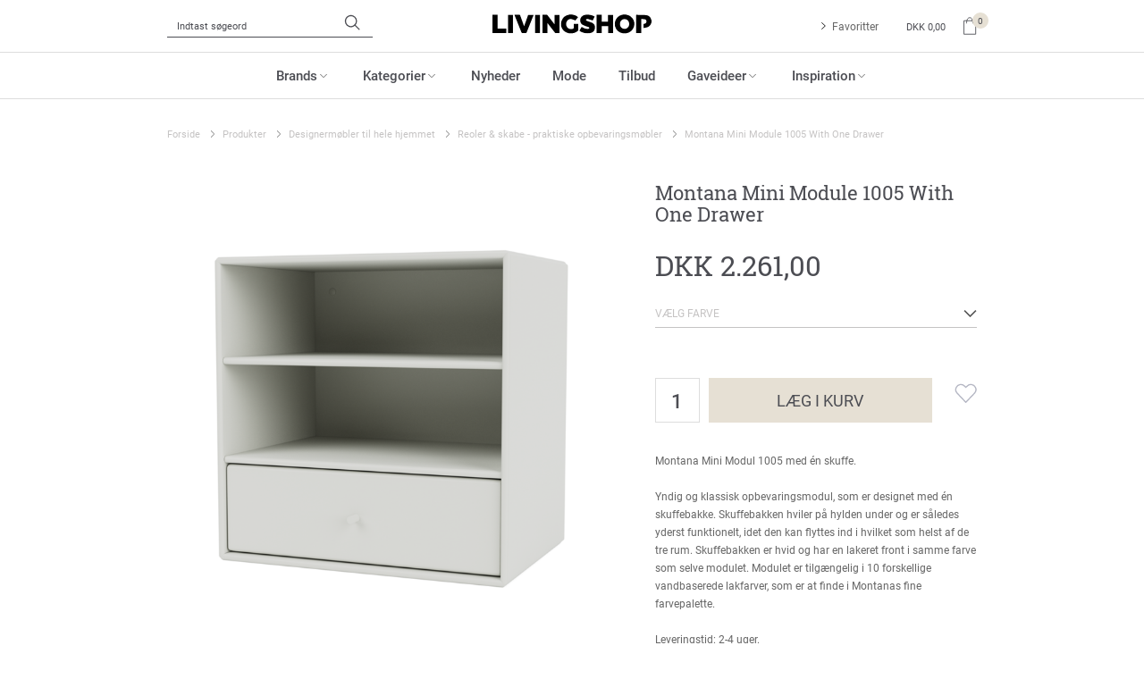

--- FILE ---
content_type: text/html; charset=utf-8
request_url: https://www.livingshop.dk/montana-mini-module-1005-with-one-drawer/?options=3401490
body_size: 24957
content:
<!DOCTYPE html>
<html lang="da-DK">
<head>
    
    <title>Montana Mini Module 1005 With One Drawer - Livingshop.dk</title>





<meta http-equiv="Content-Type" content="text/html; charset=utf-8">
<meta http-equiv="x-ua-compatible" content="IE=edge">
<meta id="viewport" name="viewport" content="width=device-width" />
<meta name="SKYPE_TOOLBAR" content="SKYPE_TOOLBAR_PARSER_COMPATIBLE">
<meta name="format-detection" content="telephone=no" />


            <meta property="og:title" content="Montana Mini Module 1005 With One Drawer - Livingshop.dk" />

            <meta property="og:url" content="https://www.livingshop.dk/montana-mini-module-1005-with-one-drawer/" />


            <meta property="og:type" content="website" />


            <meta property="og:description" content="Montana Mini Module 1005 With One Drawer. Enkel og fint opbevaringsmodul, som egner sig til enhver indretning. Opbevaringsm&#248;blet kan tilmed monteres p&#229; v&#230;ggen. Se hele udvalget af moduler fra Montana p&#229; Livingshop.dk. " />




    <meta name="description" content="Montana Mini Module 1005 With One Drawer. Enkel og fint opbevaringsmodul, som egner sig til enhver indretning. Opbevaringsm&#248;blet kan tilmed monteres p&#229; v&#230;ggen. Se hele udvalget af moduler fra Montana p&#229; Livingshop.dk. " />



    <link rel="canonical" href="https://www.livingshop.dk/montana-mini-module-1005-with-one-drawer/" />



    <link rel="apple-touch-icon" sizes="180x180" href="https://cdn.fotoagent.dk/accumolo/production/themes/livingshop.dk_2019/favicons/apple-touch-icon-180x180.png?v=637178909610000000?v=" />
    <link rel="icon" sizes="196x196" href="https://cdn.fotoagent.dk/accumolo/production/themes/livingshop.dk_2019/favicons/favicon-196x196.png?v=637178909610000000?v=" />
    <link rel="icon" sizes="32x32" href="https://cdn.fotoagent.dk/accumolo/production/themes/livingshop.dk_2019/favicons/favicon-32x32.png?v=637178909610000000?v=" />





                <script type="application/ld+json">
                    {"@context":"https://schema.org","@type":"Product","name":"Montana Mini Module 1005 With One Drawer","url":"https://www.livingshop.dk/montana-mini-module-1005-with-one-drawer/","sku":"16588330","description":"Montana Mini Modul 1005 med én skuffe. \r\n\r\nYndig og klassisk opbevaringsmodul, som er designet med én skuffebakke. Skuffebakken hviler på hylden under og er således yderst funktionelt, idet den kan flyttes ind i hvilket som helst af de tre rum. Skuffebakken er hvid og har en lakeret front i samme farve som selve modulet. Modulet er tilgængelig i 10 forskellige vandbaserede lakfarver, som er at finde i Montanas fine farvepalette. \r\n\r\nLeveringstid: 2-4 uger.\r\n\r\nMål: B 35 x H 35 x D 25 cm\r\nMateriale: 8 mm lakeret MDF\r\n\r\nOBS! Modulet leveres med ophæng. Maksimal belastning er 10 kilo. Sokkel kan tilkøbes.","image":["https://www.fotoagent.dk/single_picture/11288/138/mega/Montana_Mini_1005_Nordic_Perspective.png"],"brand":{"@context":"https://schema.org","@type":"Brand","name":"Montana"},"offers":{"@context":"https://schema.org","@type":"Offer","priceCurrency":"DKK","price":"2261","itemCondition":"https://schema.org/NewCondition","availability":"https://schema.org/OutOfStock","url":"https://www.livingshop.dk/montana-mini-module-1005-with-one-drawer/","seller":{"@type":"Organization","name":null}}}
                </script>
                <script type="application/ld+json">
                    {"@context":"https://schema.org","@type":"BreadcrumbList","numberOfItems":"5","itemListElement":[{"@type":"ListItem","position":"1","item":{"@id":"/","name":"Forside"}},{"@type":"ListItem","position":"2","item":{"@id":"/produkter/","name":"Produkter"}},{"@type":"ListItem","position":"3","item":{"@id":"/moebler/","name":"Designermøbler til hele hjemmet"}},{"@type":"ListItem","position":"4","item":{"@id":"/reoler-og-skabe/","name":"Reoler & skabe - praktiske opbevaringsmøbler"}},{"@type":"ListItem","position":"5","item":{"@id":"/montana-mini-module-1005-with-one-drawer/","name":"Montana Mini Module 1005 With One Drawer"}}]}
                </script>





<meta property="og:image" content="https://www.fotoagent.dk/single_picture/11288/138/mega/Montana_Mini_1005_Nordic_Perspective.png">
<meta property="og:image:height" content="983" />
<meta property="og:image:width" content="983" />
<link href='https://cdn.fotoagent.dk/accumolo/production/ci/master_b/1.6166.0//scripts/domf/fancybox/3.5.7/jquery.fancybox.min.css' rel='stylesheet' />


<link href="https://cdn.fotoagent.dk/accumolo/production/themes/livingshop.dk_2019/desktop.min.css?v=8DBB454F81382F9" rel="stylesheet" type="text/css" />











<link rel="stylesheet" href="https://use.typekit.net/zjk4jtl.css">


<meta name="google-site-verification" content="7zXFqPHqONpkTQtcfjo-6sVV3kPLo3X6Icgl4mLsxVY" />

<script id="mcjs">!function(c,h,i,m,p){m=c.createElement(h),p=c.getElementsByTagName(h)[0],m.async=1,m.src=i,p.parentNode.insertBefore(m,p)}(document,"script","https://chimpstatic.com/mcjs-connected/js/users/10c7c038e5b0d41642ac255fb/4ec473e9b75714cff546e926e.js");</script>


<script defer>
(function(d,l) {var f=d.getElementsByTagName('script')[0],s=d.createElement('script');s.async=true;s.src='https://sparxpres.dk/app/webintegration/static/module-loader.js';s.onload=function(){sparxpresClientLoader(l);};f.parentNode.insertBefore(s,f);})(document,'e733e78f-22b8-486e-bfa5-6afbbc8bf345');
</script>



<script type="text/javascript">
    var isMobile = false;
    var isLoggedIn = false;
    var isUseEnhancedGTMData = true;
    var loggedInUserInfo = {};
    
    var isCheckoutPage = false;
    var useFloatLabel = false;
    var marketingCookieConsentApproved = true;
    var statisticCookieConsentApproved = true;
    var functionalCookieConsentApproved = true;
    
    window.lazySizesConfig = window.lazySizesConfig || {};
    window.lazySizesConfig.expand = 500;
    window.lazySizesConfig.expFactor = 2;
    window.lazySizesConfig.hFac = 0.8;

</script>













    <script type="text/javascript">
            var containsGAMainKey = false;
    var containsGASecondaryKey = false;

    </script>






 <script>  window.dataLayer = window.dataLayer || [];  dataLayer.push({"event":"ProductView","ecommerce":{"detail":{"products":[{"id":"16588325","price":"2261.00","brand":"Montana","name":"Montana Mini Module 1005 With One Drawer","category":"Produkter/Designermøbler til hele hjemmet/Reoler & skabe - praktiske opbevaringsmøbler","url":"https://www.livingshop.dk/montana-mini-module-1005-with-one-drawer/","imageUrl":"https://www.fotoagent.dk/single_picture/11288/138/tm/Montana_Mini_1005_Ne__hite_Perspective.png","inventoryType":0,"currency":"DKK"}],"actionField":{"list":"Reoler & skabe - praktiske opbevaringsmøbler"}}},"vatDisplay":"With VAT","pageType":"ProductPage","marketingCookieConsentApproved":true,"statisticCookieConsentApproved":true});</script><!-- Google Tag Manager -->
<script>(function(w,d,s,l,i){w[l]=w[l]||[];w[l].push({'gtm.start':
new Date().getTime(),event:'gtm.js'});var f=d.getElementsByTagName(s)[0],
j=d.createElement(s),dl=l!='dataLayer'?'&l='+l:'';j.async=true;j.src=
'https://www.googletagmanager.com/gtm.js?id='+i+dl;f.parentNode.insertBefore(j,f);
})(window,document,'script','dataLayer','GTM-NG4D28D');</script>
<!-- End Google Tag Manager -->

<script id="CookieConsent" src="https://policy.app.cookieinformation.com/uc.js"
      data-culture="DA" type="text/javascript"></script>
</head>
<body class="" onpageshow="mcb.bfcache.onPageShow(event)">
    <!-- Google Tag Manager (noscript) -->
<noscript><iframe src="https://www.googletagmanager.com/ns.html?id=GTM-NG4D28D"
height="0" width="0" style="display:none;visibility:hidden"></iframe></noscript>
<!-- End Google Tag Manager (noscript) -->

    

<a class="dummy-viewpoint-checker" style="height:0;width:0">
        <span class="hidden-md"></span>
        <span class="hidden-lg"></span>
        <span class="hidden-xl"></span>
</a>


    <script>
        window.viewPoint = Array.prototype.slice.call(document.querySelectorAll('.dummy-viewpoint-checker span')).filter(function (item) { return !item.offsetWidth && !item.offsetHeight && !item.getClientRects().length; })[0].className.replace("hidden-", "").toUpperCase();
        window.dataLayer[0].viewPoint = window.viewPoint;
        window.dataLayer[0].layoutGuid = '33146';
    </script>
    
    

    
    


    
    <!-- Start of async iPaper Display API script -->

<script async>

(function(i,P,a,p,e,r){

if(i.getElementById(a=a+'-'+e))return;

r=i.querySelector(P).parentNode.appendChild(i.createElement(P));

r.id=a;r.async=1;r.src=p+'/'+e})

(window.document,'script','ipaper-display-api','https://display.ipaper.io/api/v2','MTY6YWNmMjIyNjctZGVhMC00Yjg0LTg5YTktZThkZDg4NjgxZmM0');

</script>

    
    



<section class="section--bg section--top-login section--header" style="background-color: #EEEEEE"><div class="container"><div class="row"><div class="hidden-xs hidden-sm col-md-12"><div class="col__inner"></div></div></div></div></section><section class="section--bg section--padding-top-bottom section--logo section--header" style="background-color: #FFFFFF"><div class="container"><div class="row"><div class="hidden-xs hidden-sm col-md-4 col-lg-4"><div class="col__inner"><div id="searchBox-239073" class="search search--super-search hidden-xs hidden-sm"><form class="search__container" action="."><div class="search__input-container"><input type="search" name="search" class="search__input" placeholder="Indtast søgeord" value="" autoComplete="off"/><button class="search__reset"><span>×</span></button></div><input type="button" class="search__submit" value="Søg"/></form><div class="search__result ssresult"><div class="ssresult__subject-container"><div class="ssresult__subject ssresult__subject--noitems"><div class="ssresult__header">Søgeresultat</div><div class="ssresult__list"><span class="instruction instruction--noitems">Din søgning gav intet resultat</span></div></div></div></div></div>
</div></div><div class="hidden-xs hidden-sm col-md-4 col-lg-4"><div class="col__inner">
<div class="logo ">
    <a href="/"></a>
</div>
</div></div><div class="hidden-xs hidden-sm col-md-4 col-lg-4 col-multi-block"><div class="col__inner"><div class="html-block ">
    <div class="login-links login-links--notAuthenticated login-links--horizontal ">
    <div class="login-links__item login-links___favouritelist">
        <a href="/mfavouritelist">Favoritter</a>
    </div>
</div>
</div>

<div id="dropdowncart-239078" class="cart cart--dropdown"></div></div></div></div></div></section><section class="section--main-navigation section--border-top-bottom section--bg section--stickable section--header" style="background-color: #FFFFFF"><div class="container"><div class="row"><div class="hidden-xs hidden-sm col-md-12"><div class="col__inner"><nav class="menu menu--main menu--dropdown ">
        <div class="menu__group menu__group--children" data-menu-group-name="DK 2015 - Desktop Dropdown menu (LIVE)">
            <div class="menu__title">
                <a data-menu-path="Brands" href="https://www.livingshop.dk/maerker/">Brands</a>
            </div>
    <div class="menu__subitems menu__subitems--level-0 menu__subitems--expand">
        <ul>
                <li class="menu__item menu__item--children">
                        <a data-menu-path="Brands^^A - E" class="menu__subitems-title menu__subitems-title--level-1">A - E</a>
                        <div class="menu__subitems menu__subitems--level-1 ">
        <ul>
                <li class="menu__item ">
                        <a data-menu-path="Brands^^A - E^^A" class="menu__subitems-title menu__subitems-title--level-2" href="https://www.livingshop.dk/maerker/"><b>A</b></a>
                                    </li>
                <li class="menu__item ">
                        <a data-menu-path="Brands^^A - E^^&amp;Tradition" class="menu__subitems-title menu__subitems-title--level-2" href="https://www.livingshop.dk/andtradition/">&Tradition</a>
                                    </li>
                <li class="menu__item ">
                        <a data-menu-path="Brands^^A - E^^Andersen Furniture" class="menu__subitems-title menu__subitems-title--level-2" href="https://www.livingshop.dk/brdr-andersen/">Andersen Furniture</a>
                                    </li>
                <li class="menu__item ">
                        <a data-menu-path="Brands^^A - E^^Architectmade" class="menu__subitems-title menu__subitems-title--level-2" href="https://www.livingshop.dk/architectmade/">Architectmade</a>
                                    </li>
                <li class="menu__item ">
                        <a data-menu-path="Brands^^A - E^^ATBO" class="menu__subitems-title menu__subitems-title--level-2" href="https://www.livingshop.dk/atbo/">ATBO</a>
                                    </li>
                <li class="menu__item ">
                        <a data-menu-path="Brands^^A - E^^Atelier Mar&#233;e" class="menu__subitems-title menu__subitems-title--level-2" href="https://www.livingshop.dk/atelier-maree/">Atelier Marée</a>
                                    </li>
                <li class="menu__item ">
                        <a data-menu-path="Brands^^A - E^^Audo Copenhagen" class="menu__subitems-title menu__subitems-title--level-2" href="https://www.livingshop.dk/audo-copenhagen/">Audo Copenhagen</a>
                                    </li>
                <li class="menu__item ">
                        <a data-menu-path="Brands^^A - E^^" class="menu__subitems-title menu__subitems-title--level-2"></a>
                                    </li>
                <li class="menu__item ">
                        <a data-menu-path="Brands^^A - E^^B" class="menu__subitems-title menu__subitems-title--level-2" href="https://www.livingshop.dk/maerker/"><b>B</b></a>
                                    </li>
                <li class="menu__item ">
                        <a data-menu-path="Brands^^A - E^^BACANHA" class="menu__subitems-title menu__subitems-title--level-2" href="https://www.livingshop.dk/bacanha/">BACANHA</a>
                                    </li>
                <li class="menu__item ">
                        <a data-menu-path="Brands^^A - E^^Barbour" class="menu__subitems-title menu__subitems-title--level-2" href="https://www.livingshop.dk/barbour/">Barbour</a>
                                    </li>
                <li class="menu__item ">
                        <a data-menu-path="Brands^^A - E^^Bent Hansen" class="menu__subitems-title menu__subitems-title--level-2" href="https://www.livingshop.dk/bent-hansen/">Bent Hansen</a>
                                    </li>
                <li class="menu__item ">
                        <a data-menu-path="Brands^^A - E^^Bj&#246;rn Borg" class="menu__subitems-title menu__subitems-title--level-2" href="https://www.livingshop.dk/bjorn-borg-underwear/">Björn Borg</a>
                                    </li>
                <li class="menu__item ">
                        <a data-menu-path="Brands^^A - E^^Blomus" class="menu__subitems-title menu__subitems-title--level-2" href="https://www.livingshop.dk/blomus/">Blomus</a>
                                    </li>
                <li class="menu__item ">
                        <a data-menu-path="Brands^^A - E^^Blue De G&#234;nes" class="menu__subitems-title menu__subitems-title--level-2" href="https://www.livingshop.dk/blue-de-genes/">Blue De Gênes</a>
                                    </li>
                <li class="menu__item ">
                        <a data-menu-path="Brands^^A - E^^Botan&#233; Studios" class="menu__subitems-title menu__subitems-title--level-2" href="https://www.livingshop.dk/botane-studios/">Botané Studios</a>
                                    </li>
                <li class="menu__item ">
                        <a data-menu-path="Brands^^A - E^^Boyhood Design" class="menu__subitems-title menu__subitems-title--level-2" href="https://www.livingshop.dk/boyhood-design/">Boyhood Design</a>
                                    </li>
                <li class="menu__item ">
                        <a data-menu-path="Brands^^A - E^^Bruunmunch" class="menu__subitems-title menu__subitems-title--level-2" href="https://www.livingshop.dk/bruunmunch/">Bruunmunch</a>
                                    </li>
                <li class="menu__item ">
                        <a data-menu-path="Brands^^A - E^^By Lassen" class="menu__subitems-title menu__subitems-title--level-2" href="https://www.livingshop.dk/by-lassen/">By Lassen</a>
                                    </li>
                <li class="menu__item ">
                        <a data-menu-path="Brands^^A - E^^" class="menu__subitems-title menu__subitems-title--level-2"></a>
                                    </li>
                <li class="menu__item ">
                        <a data-menu-path="Brands^^A - E^^C" class="menu__subitems-title menu__subitems-title--level-2" href="https://www.livingshop.dk/maerker/"><b>C</b></a>
                                    </li>
                <li class="menu__item ">
                        <a data-menu-path="Brands^^A - E^^Calvin Klein" class="menu__subitems-title menu__subitems-title--level-2" href="https://www.livingshop.dk/calvin-klein-underwear/">Calvin Klein</a>
                                    </li>
                <li class="menu__item ">
                        <a data-menu-path="Brands^^A - E^^Compliments" class="menu__subitems-title menu__subitems-title--level-2" href="https://www.livingshop.dk/compliments/">Compliments</a>
                                    </li>
                <li class="menu__item ">
                        <a data-menu-path="Brands^^A - E^^Copenhagen Shoes" class="menu__subitems-title menu__subitems-title--level-2" href="https://www.livingshop.dk/copenhagen-shoes/">Copenhagen Shoes</a>
                                    </li>
                <li class="menu__item ">
                        <a data-menu-path="Brands^^A - E^^ " class="menu__subitems-title menu__subitems-title--level-2" href="https://www.livingshop.dk/maerker/"> </a>
                                    </li>
                <li class="menu__item ">
                        <a data-menu-path="Brands^^A - E^^D" class="menu__subitems-title menu__subitems-title--level-2" href="https://www.livingshop.dk/maerker/"><b>D</b></a>
                                    </li>
                <li class="menu__item ">
                        <a data-menu-path="Brands^^A - E^^DOTS RECYCLING" class="menu__subitems-title menu__subitems-title--level-2" href="https://www.livingshop.dk/dots-recycling/">DOTS RECYCLING</a>
                                    </li>
                <li class="menu__item ">
                        <a data-menu-path="Brands^^A - E^^" class="menu__subitems-title menu__subitems-title--level-2"></a>
                                    </li>
                <li class="menu__item ">
                        <a data-menu-path="Brands^^A - E^^E" class="menu__subitems-title menu__subitems-title--level-2" href="https://www.livingshop.dk/maerker/"><b>E</b></a>
                                    </li>
                <li class="menu__item ">
                        <a data-menu-path="Brands^^A - E^^Eilersen" class="menu__subitems-title menu__subitems-title--level-2" href="https://www.livingshop.dk/eilersen/">Eilersen</a>
                                    </li>
                <li class="menu__item ">
                        <a data-menu-path="Brands^^A - E^^Enamel Copenhagen" class="menu__subitems-title menu__subitems-title--level-2" href="https://www.livingshop.dk/enamel-copenhagen/">Enamel Copenhagen</a>
                                    </li>
                <li class="menu__item ">
                        <a data-menu-path="Brands^^A - E^^Ester &amp; Erik" class="menu__subitems-title menu__subitems-title--level-2" href="https://www.livingshop.dk/ester-og-erik/">Ester & Erik</a>
                                    </li>
                <li class="menu__item ">
                        <a data-menu-path="Brands^^A - E^^ET AL ORIGINALS" class="menu__subitems-title menu__subitems-title--level-2" href="https://www.livingshop.dk/et-al-originals/">ET AL ORIGINALS</a>
                                    </li>
        </ul>
    </div>
                </li>
                <li class="menu__item menu__item--children">
                        <a data-menu-path="Brands^^F - K" class="menu__subitems-title menu__subitems-title--level-1">F - K</a>
                        <div class="menu__subitems menu__subitems--level-1 ">
        <ul>
                <li class="menu__item ">
                        <a data-menu-path="Brands^^F - K^^F" class="menu__subitems-title menu__subitems-title--level-2" href="https://www.livingshop.dk/maerker/"><b>F</b></a>
                                    </li>
                <li class="menu__item ">
                        <a data-menu-path="Brands^^F - K^^Ferm Living" class="menu__subitems-title menu__subitems-title--level-2" href="https://www.livingshop.dk/ferm-living/">Ferm Living</a>
                                    </li>
                <li class="menu__item ">
                        <a data-menu-path="Brands^^F - K^^Fritz Hansen" class="menu__subitems-title menu__subitems-title--level-2" href="https://www.livingshop.dk/fritz-hansen/">Fritz Hansen</a>
                                    </li>
                <li class="menu__item ">
                        <a data-menu-path="Brands^^F - K^^ " class="menu__subitems-title menu__subitems-title--level-2" href="https://www.livingshop.dk/maerker/"> </a>
                                    </li>
                <li class="menu__item ">
                        <a data-menu-path="Brands^^F - K^^G" class="menu__subitems-title menu__subitems-title--level-2" href="https://www.livingshop.dk/maerker/"><b>G</b></a>
                                    </li>
                <li class="menu__item ">
                        <a data-menu-path="Brands^^F - K^^Gridelli" class="menu__subitems-title menu__subitems-title--level-2" href="https://www.livingshop.dk/gridelli/">Gridelli</a>
                                    </li>
                <li class="menu__item ">
                        <a data-menu-path="Brands^^F - K^^Guardian" class="menu__subitems-title menu__subitems-title--level-2" href="https://www.livingshop.dk/guardian/">Guardian</a>
                                    </li>
                <li class="menu__item ">
                        <a data-menu-path="Brands^^F - K^^ " class="menu__subitems-title menu__subitems-title--level-2" href="https://www.livingshop.dk/maerker/"> </a>
                                    </li>
                <li class="menu__item ">
                        <a data-menu-path="Brands^^F - K^^H" class="menu__subitems-title menu__subitems-title--level-2" href="https://www.livingshop.dk/maerker/"><b>H</b></a>
                                    </li>
                <li class="menu__item ">
                        <a data-menu-path="Brands^^F - K^^Hay" class="menu__subitems-title menu__subitems-title--level-2" href="https://www.livingshop.dk/hay/">Hay</a>
                                    </li>
                <li class="menu__item ">
                        <a data-menu-path="Brands^^F - K^^Hein Studio" class="menu__subitems-title menu__subitems-title--level-2" href="https://www.livingshop.dk/hein-studio/">Hein Studio</a>
                                    </li>
                <li class="menu__item ">
                        <a data-menu-path="Brands^^F - K^^HEYANNO" class="menu__subitems-title menu__subitems-title--level-2" href="https://www.livingshop.dk/heyanno/">HEYANNO</a>
                                    </li>
                <li class="menu__item ">
                        <a data-menu-path="Brands^^F - K^^HeyMat" class="menu__subitems-title menu__subitems-title--level-2" href="https://www.livingshop.dk/heymat/">HeyMat</a>
                                    </li>
                <li class="menu__item ">
                        <a data-menu-path="Brands^^F - K^^House Doctor" class="menu__subitems-title menu__subitems-title--level-2" href="https://www.livingshop.dk/house-doctor/">House Doctor</a>
                                    </li>
                <li class="menu__item ">
                        <a data-menu-path="Brands^^F - K^^Hr. Skov" class="menu__subitems-title menu__subitems-title--level-2" href="https://www.livingshop.dk/hr-skov/">Hr. Skov</a>
                                    </li>
                <li class="menu__item ">
                        <a data-menu-path="Brands^^F - K^^Humdakin" class="menu__subitems-title menu__subitems-title--level-2" href="https://www.livingshop.dk/humdakin/">Humdakin</a>
                                    </li>
                <li class="menu__item ">
                        <a data-menu-path="Brands^^F - K^^H&#252;bsch" class="menu__subitems-title menu__subitems-title--level-2" href="https://www.livingshop.dk/hubsch/">Hübsch</a>
                                    </li>
                <li class="menu__item ">
                        <a data-menu-path="Brands^^F - K^^ " class="menu__subitems-title menu__subitems-title--level-2" href="https://www.livingshop.dk/maerker/"> </a>
                                    </li>
                <li class="menu__item ">
                        <a data-menu-path="Brands^^F - K^^J" class="menu__subitems-title menu__subitems-title--level-2" href="https://www.livingshop.dk/julianne-hoffmann/"><b>J</b></a>
                                    </li>
                <li class="menu__item ">
                        <a data-menu-path="Brands^^F - K^^Julie Damhus Studio" class="menu__subitems-title menu__subitems-title--level-2" href="https://www.livingshop.dk/julie-damhus-studio/">Julie Damhus Studio</a>
                                    </li>
                <li class="menu__item ">
                        <a data-menu-path="Brands^^F - K^^" class="menu__subitems-title menu__subitems-title--level-2"></a>
                                    </li>
                <li class="menu__item ">
                        <a data-menu-path="Brands^^F - K^^K" class="menu__subitems-title menu__subitems-title--level-2" href="https://www.livingshop.dk/maerker/"><b>K</b></a>
                                    </li>
                <li class="menu__item ">
                        <a data-menu-path="Brands^^F - K^^Kintobe" class="menu__subitems-title menu__subitems-title--level-2" href="https://www.livingshop.dk/kintobe/">Kintobe</a>
                                    </li>
                <li class="menu__item ">
                        <a data-menu-path="Brands^^F - K^^Kristina Dam Studio" class="menu__subitems-title menu__subitems-title--level-2" href="https://www.livingshop.dk/kristina-dam-studio/">Kristina Dam Studio</a>
                                    </li>
        </ul>
    </div>
                </li>
                <li class="menu__item menu__item--children">
                        <a data-menu-path="Brands^^L - N" class="menu__subitems-title menu__subitems-title--level-1">L - N</a>
                        <div class="menu__subitems menu__subitems--level-1 ">
        <ul>
                <li class="menu__item ">
                        <a data-menu-path="Brands^^L - N^^L" class="menu__subitems-title menu__subitems-title--level-2" href="https://www.livingshop.dk/maerker/"><b>L</b></a>
                                    </li>
                <li class="menu__item ">
                        <a data-menu-path="Brands^^L - N^^Laoru Laoru" class="menu__subitems-title menu__subitems-title--level-2" href="https://www.livingshop.dk/laoru-laoru/">Laoru Laoru</a>
                                    </li>
                <li class="menu__item ">
                        <a data-menu-path="Brands^^L - N^^Lene Bjerre Design" class="menu__subitems-title menu__subitems-title--level-2" href="https://www.livingshop.dk/lene-bjerre-design/">Lene Bjerre Design</a>
                                    </li>
                <li class="menu__item ">
                        <a data-menu-path="Brands^^L - N^^Levet&#233; Room" class="menu__subitems-title menu__subitems-title--level-2" href="https://www.livingshop.dk/levete-room/">Leveté Room</a>
                                    </li>
                <li class="menu__item ">
                        <a data-menu-path="Brands^^L - N^^Linedyr" class="menu__subitems-title menu__subitems-title--level-2" href="https://www.livingshop.dk/linedyr/">Linedyr</a>
                                    </li>
                <li class="menu__item ">
                        <a data-menu-path="Brands^^L - N^^Louise Roe" class="menu__subitems-title menu__subitems-title--level-2" href="https://www.livingshop.dk/louise-roe/">Louise Roe</a>
                                    </li>
                <li class="menu__item ">
                        <a data-menu-path="Brands^^L - N^^Lovechild 1979" class="menu__subitems-title menu__subitems-title--level-2" href="https://www.livingshop.dk/lovechild-1979/">Lovechild 1979</a>
                                    </li>
                <li class="menu__item ">
                        <a data-menu-path="Brands^^L - N^^" class="menu__subitems-title menu__subitems-title--level-2"></a>
                                    </li>
                <li class="menu__item ">
                        <a data-menu-path="Brands^^L - N^^M" class="menu__subitems-title menu__subitems-title--level-2" href="https://www.livingshop.dk/maerker/"><b>M</b></a>
                                    </li>
                <li class="menu__item ">
                        <a data-menu-path="Brands^^L - N^^Mellow Mind" class="menu__subitems-title menu__subitems-title--level-2" href="https://www.livingshop.dk/mellow-mind/">Mellow Mind</a>
                                    </li>
                <li class="menu__item ">
                        <a data-menu-path="Brands^^L - N^^Meraki" class="menu__subitems-title menu__subitems-title--level-2" href="https://www.livingshop.dk/meraki/">Meraki</a>
                                    </li>
                <li class="menu__item ">
                        <a data-menu-path="Brands^^L - N^^Mette Ditmer" class="menu__subitems-title menu__subitems-title--level-2" href="https://www.livingshop.dk/mette-ditmer/">Mette Ditmer</a>
                                    </li>
                <li class="menu__item ">
                        <a data-menu-path="Brands^^L - N^^Moebe" class="menu__subitems-title menu__subitems-title--level-2" href="https://www.livingshop.dk/moebe/">Moebe</a>
                                    </li>
                <li class="menu__item ">
                        <a data-menu-path="Brands^^L - N^^Monika Petersen" class="menu__subitems-title menu__subitems-title--level-2" href="https://www.livingshop.dk/monika-petersen-art-prints/">Monika Petersen</a>
                                    </li>
                <li class="menu__item ">
                        <a data-menu-path="Brands^^L - N^^Montana" class="menu__subitems-title menu__subitems-title--level-2" href="https://www.livingshop.dk/montana/">Montana</a>
                                    </li>
                <li class="menu__item ">
                        <a data-menu-path="Brands^^L - N^^Mos Mosh Gallery" class="menu__subitems-title menu__subitems-title--level-2" href="https://www.livingshop.dk/mos-mosh-gallery/">Mos Mosh Gallery</a>
                                    </li>
                <li class="menu__item ">
                        <a data-menu-path="Brands^^L - N^^My Essential Wardrobe" class="menu__subitems-title menu__subitems-title--level-2" href="https://www.livingshop.dk/my-essential-wardrobe/">My Essential Wardrobe</a>
                                    </li>
                <li class="menu__item ">
                        <a data-menu-path="Brands^^L - N^^ " class="menu__subitems-title menu__subitems-title--level-2" href="https://www.livingshop.dk/maerker/"> </a>
                                    </li>
                <li class="menu__item ">
                        <a data-menu-path="Brands^^L - N^^N" class="menu__subitems-title menu__subitems-title--level-2" href="https://www.livingshop.dk/maerker/"><b>N</b></a>
                                    </li>
                <li class="menu__item ">
                        <a data-menu-path="Brands^^L - N^^Naver Collection" class="menu__subitems-title menu__subitems-title--level-2" href="https://www.livingshop.dk/naver-collection/">Naver Collection</a>
                                    </li>
                <li class="menu__item ">
                        <a data-menu-path="Brands^^L - N^^New Mags" class="menu__subitems-title menu__subitems-title--level-2" href="https://www.livingshop.dk/new-mags/">New Mags</a>
                                    </li>
                <li class="menu__item ">
                        <a data-menu-path="Brands^^L - N^^Nicolas Vah&#233;" class="menu__subitems-title menu__subitems-title--level-2" href="https://www.livingshop.dk/nicolas-vahe/">Nicolas Vahé</a>
                                    </li>
        </ul>
    </div>
                </li>
                <li class="menu__item menu__item--children">
                        <a data-menu-path="Brands^^O - S" class="menu__subitems-title menu__subitems-title--level-1">O - S</a>
                        <div class="menu__subitems menu__subitems--level-1 ">
        <ul>
                <li class="menu__item ">
                        <a data-menu-path="Brands^^O - S^^P" class="menu__subitems-title menu__subitems-title--level-2" href="https://www.livingshop.dk/maerker/"><b>P</b></a>
                                    </li>
                <li class="menu__item ">
                        <a data-menu-path="Brands^^O - S^^Parajumpers" class="menu__subitems-title menu__subitems-title--level-2" href="https://www.livingshop.dk/parajumpers/">Parajumpers</a>
                                    </li>
                <li class="menu__item ">
                        <a data-menu-path="Brands^^O - S^^PAVEAU" class="menu__subitems-title menu__subitems-title--level-2" href="https://www.livingshop.dk/paveau/">PAVEAU</a>
                                    </li>
                <li class="menu__item ">
                        <a data-menu-path="Brands^^O - S^^Poster &amp; Frame" class="menu__subitems-title menu__subitems-title--level-2" href="https://www.livingshop.dk/poster-og-frame/">Poster & Frame</a>
                                    </li>
                <li class="menu__item ">
                        <a data-menu-path="Brands^^O - S^^" class="menu__subitems-title menu__subitems-title--level-2"></a>
                                    </li>
                <li class="menu__item ">
                        <a data-menu-path="Brands^^O - S^^R" class="menu__subitems-title menu__subitems-title--level-2" href="https://www.livingshop.dk/maerker/"><b>R</b></a>
                                    </li>
                <li class="menu__item ">
                        <a data-menu-path="Brands^^O - S^^Rebelle Copenhagen" class="menu__subitems-title menu__subitems-title--level-2" href="https://www.livingshop.dk/rebelle-copenhagen/">Rebelle Copenhagen</a>
                                    </li>
                <li class="menu__item ">
                        <a data-menu-path="Brands^^O - S^^RHANDERS" class="menu__subitems-title menu__subitems-title--level-2" href="https://www.livingshop.dk/rhanders/">RHANDERS</a>
                                    </li>
                <li class="menu__item ">
                        <a data-menu-path="Brands^^O - S^^R&#248;ros Tweed" class="menu__subitems-title menu__subitems-title--level-2" href="https://www.livingshop.dk/roeros-tweed/">Røros Tweed</a>
                                    </li>
                <li class="menu__item ">
                        <a data-menu-path="Brands^^O - S^^" class="menu__subitems-title menu__subitems-title--level-2"></a>
                                    </li>
                <li class="menu__item ">
                        <a data-menu-path="Brands^^O - S^^S" class="menu__subitems-title menu__subitems-title--level-2" href="https://www.livingshop.dk/maerker/"><b>S</b></a>
                                    </li>
                <li class="menu__item ">
                        <a data-menu-path="Brands^^O - S^^Sibast" class="menu__subitems-title menu__subitems-title--level-2" href="https://www.livingshop.dk/sibast-furniture/">Sibast</a>
                                    </li>
                <li class="menu__item ">
                        <a data-menu-path="Brands^^O - S^^Six &#193;mes " class="menu__subitems-title menu__subitems-title--level-2" href="https://www.livingshop.dk/six-ames/">Six Ámes </a>
                                    </li>
                <li class="menu__item ">
                        <a data-menu-path="Brands^^O - S^^Skagerak" class="menu__subitems-title menu__subitems-title--level-2" href="https://www.livingshop.dk/skagerak/">Skagerak</a>
                                    </li>
                <li class="menu__item ">
                        <a data-menu-path="Brands^^O - S^^Sofie Schnoor" class="menu__subitems-title menu__subitems-title--level-2" href="https://www.livingshop.dk/sofie-schnoor/">Sofie Schnoor</a>
                                    </li>
                <li class="menu__item ">
                        <a data-menu-path="Brands^^O - S^^So&#239;" class="menu__subitems-title menu__subitems-title--level-2" href="https://www.livingshop.dk/so/">Soï</a>
                                    </li>
                <li class="menu__item ">
                        <a data-menu-path="Brands^^O - S^^Specktrum" class="menu__subitems-title menu__subitems-title--level-2" href="https://www.livingshop.dk/specktrum/">Specktrum</a>
                                    </li>
                <li class="menu__item ">
                        <a data-menu-path="Brands^^O - S^^Spliid" class="menu__subitems-title menu__subitems-title--level-2" href="https://www.livingshop.dk/spliid/">Spliid</a>
                                    </li>
                <li class="menu__item ">
                        <a data-menu-path="Brands^^O - S^^Stences" class="menu__subitems-title menu__subitems-title--level-2" href="https://www.livingshop.dk/stences/">Stences</a>
                                    </li>
                <li class="menu__item ">
                        <a data-menu-path="Brands^^O - S^^Still Nordic" class="menu__subitems-title menu__subitems-title--level-2" href="https://www.livingshop.dk/still-nordic/">Still Nordic</a>
                                    </li>
                <li class="menu__item ">
                        <a data-menu-path="Brands^^O - S^^STOFF" class="menu__subitems-title menu__subitems-title--level-2" href="https://www.livingshop.dk/stoff/">STOFF</a>
                                    </li>
                <li class="menu__item ">
                        <a data-menu-path="Brands^^O - S^^Stories From The Atelier" class="menu__subitems-title menu__subitems-title--level-2" href="https://www.livingshop.dk/stories-from-the-atelier-by-copenhagen-shoes/">Stories From The Atelier</a>
                                    </li>
                <li class="menu__item ">
                        <a data-menu-path="Brands^^O - S^^Studio Aarhus" class="menu__subitems-title menu__subitems-title--level-2" href="https://www.livingshop.dk/studio-aarhus/">Studio Aarhus</a>
                                    </li>
                <li class="menu__item ">
                        <a data-menu-path="Brands^^O - S^^Stuff Design" class="menu__subitems-title menu__subitems-title--level-2" href="https://www.livingshop.dk/stuff/">Stuff Design</a>
                                    </li>
        </ul>
    </div>
                </li>
                <li class="menu__item menu__item--children">
                        <a data-menu-path="Brands^^T - &#216;" class="menu__subitems-title menu__subitems-title--level-1">T - Ø</a>
                        <div class="menu__subitems menu__subitems--level-1 ">
        <ul>
                <li class="menu__item ">
                        <a data-menu-path="Brands^^T - &#216;^^T" class="menu__subitems-title menu__subitems-title--level-2" href="https://www.livingshop.dk/maerker/"><b>T</b></a>
                                    </li>
                <li class="menu__item ">
                        <a data-menu-path="Brands^^T - &#216;^^Tell Me More" class="menu__subitems-title menu__subitems-title--level-2" href="https://www.livingshop.dk/tell-me-more/">Tell Me More</a>
                                    </li>
                <li class="menu__item ">
                        <a data-menu-path="Brands^^T - &#216;^^THORUP COPENHAGEN" class="menu__subitems-title menu__subitems-title--level-2" href="https://www.livingshop.dk/thorup-copenhagen/">THORUP COPENHAGEN</a>
                                    </li>
                <li class="menu__item ">
                        <a data-menu-path="Brands^^T - &#216;^^Tica Copenhagen" class="menu__subitems-title menu__subitems-title--level-2" href="https://www.livingshop.dk/tica-copenhagen/">Tica Copenhagen</a>
                                    </li>
                <li class="menu__item ">
                        <a data-menu-path="Brands^^T - &#216;^^Tintok" class="menu__subitems-title menu__subitems-title--level-2" href="https://www.livingshop.dk/tintok/">Tintok</a>
                                    </li>
                <li class="menu__item ">
                        <a data-menu-path="Brands^^T - &#216;^^ " class="menu__subitems-title menu__subitems-title--level-2" href="https://www.livingshop.dk/maerker/"> </a>
                                    </li>
                <li class="menu__item ">
                        <a data-menu-path="Brands^^T - &#216;^^V" class="menu__subitems-title menu__subitems-title--level-2" href="https://www.livingshop.dk/maerker/"><b>V</b></a>
                                    </li>
                <li class="menu__item ">
                        <a data-menu-path="Brands^^T - &#216;^^Val Pottery" class="menu__subitems-title menu__subitems-title--level-2" href="https://www.livingshop.dk/val-pottery/">Val Pottery</a>
                                    </li>
                <li class="menu__item ">
                        <a data-menu-path="Brands^^T - &#216;^^Vermund" class="menu__subitems-title menu__subitems-title--level-2" href="https://www.livingshop.dk/vermund/">Vermund</a>
                                    </li>
                <li class="menu__item ">
                        <a data-menu-path="Brands^^T - &#216;^^ " class="menu__subitems-title menu__subitems-title--level-2" href="https://www.livingshop.dk/maerker/"> </a>
                                    </li>
                <li class="menu__item ">
                        <a data-menu-path="Brands^^T - &#216;^^W →" class="menu__subitems-title menu__subitems-title--level-2" href="https://www.livingshop.dk/maerker/"><b>W →</b></a>
                                    </li>
                <li class="menu__item ">
                        <a data-menu-path="Brands^^T - &#216;^^Wabi Sabi Nordic" class="menu__subitems-title menu__subitems-title--level-2" href="https://www.livingshop.dk/wabi-sabi-nordic/">Wabi Sabi Nordic</a>
                                    </li>
                <li class="menu__item ">
                        <a data-menu-path="Brands^^T - &#216;^^Watt &amp; Veke" class="menu__subitems-title menu__subitems-title--level-2" href="https://www.livingshop.dk/watt-og-veke/">Watt & Veke</a>
                                    </li>
                <li class="menu__item ">
                        <a data-menu-path="Brands^^T - &#216;^^Wendelbo" class="menu__subitems-title menu__subitems-title--level-2" href="https://www.livingshop.dk/Wendelbo/">Wendelbo</a>
                                    </li>
        </ul>
    </div>
                </li>
        </ul>
    </div>
        </div>
        <div class="menu__group menu__group--children" data-menu-group-name="DK 2015 - Desktop Dropdown menu (LIVE)">
            <div class="menu__title">
                <a data-menu-path="Kategorier" href="https://www.livingshop.dk/alle-varer/">Kategorier</a>
            </div>
    <div class="menu__subitems menu__subitems--level-0 menu__subitems--expand">
        <ul>
                <li class="menu__item menu__item--children">
                        <a data-menu-path="Kategorier^^Nyheder, kampagner, tilbud" class="menu__subitems-title menu__subitems-title--level-1">Nyheder, kampagner, tilbud</a>
                        <div class="menu__subitems menu__subitems--level-1 ">
        <ul>
                <li class="menu__item ">
                        <a data-menu-path="Kategorier^^Nyheder, kampagner, tilbud^^NYHEDER" class="menu__subitems-title menu__subitems-title--level-2" href="https://www.livingshop.dk/nyheder/"><b>NYHEDER</b></a>
                                    </li>
                <li class="menu__item ">
                        <a data-menu-path="Kategorier^^Nyheder, kampagner, tilbud^^" class="menu__subitems-title menu__subitems-title--level-2"></a>
                                    </li>
                <li class="menu__item ">
                        <a data-menu-path="Kategorier^^Nyheder, kampagner, tilbud^^KAMPAGNER" class="menu__subitems-title menu__subitems-title--level-2" href="https://www.livingshop.dk/kampagner/"><b>KAMPAGNER</b></a>
                                    </li>
                <li class="menu__item ">
                        <a data-menu-path="Kategorier^^Nyheder, kampagner, tilbud^^" class="menu__subitems-title menu__subitems-title--level-2"></a>
                                    </li>
                <li class="menu__item ">
                        <a data-menu-path="Kategorier^^Nyheder, kampagner, tilbud^^ " class="menu__subitems-title menu__subitems-title--level-2"> </a>
                                    </li>
                <li class="menu__item ">
                        <a data-menu-path="Kategorier^^Nyheder, kampagner, tilbud^^ " class="menu__subitems-title menu__subitems-title--level-2"> </a>
                                    </li>
                <li class="menu__item ">
                        <a data-menu-path="Kategorier^^Nyheder, kampagner, tilbud^^TILBUD" class="menu__subitems-title menu__subitems-title--level-2" href="https://www.livingshop.dk/tilbud/"><b>TILBUD</b></a>
                                    </li>
                <li class="menu__item ">
                        <a data-menu-path="Kategorier^^Nyheder, kampagner, tilbud^^Udstillingsmodeller" class="menu__subitems-title menu__subitems-title--level-2" href="https://www.livingshop.dk/udstillingsmodeller/"><i>Udstillingsmodeller</i></a>
                                    </li>
                <li class="menu__item ">
                        <a data-menu-path="Kategorier^^Nyheder, kampagner, tilbud^^Alle tilbud" class="menu__subitems-title menu__subitems-title--level-2" href="https://www.livingshop.dk/tilbud/"><i>Alle tilbud</i></a>
                                    </li>
                <li class="menu__item ">
                        <a data-menu-path="Kategorier^^Nyheder, kampagner, tilbud^^" class="menu__subitems-title menu__subitems-title--level-2"></a>
                                    </li>
                <li class="menu__item ">
                        <a data-menu-path="Kategorier^^Nyheder, kampagner, tilbud^^" class="menu__subitems-title menu__subitems-title--level-2"></a>
                                    </li>
                <li class="menu__item ">
                        <a data-menu-path="Kategorier^^Nyheder, kampagner, tilbud^^" class="menu__subitems-title menu__subitems-title--level-2"></a>
                                    </li>
                <li class="menu__item ">
                        <a data-menu-path="Kategorier^^Nyheder, kampagner, tilbud^^ " class="menu__subitems-title menu__subitems-title--level-2"> </a>
                                    </li>
                <li class="menu__item ">
                        <a data-menu-path="Kategorier^^Nyheder, kampagner, tilbud^^BELYSNING" class="menu__subitems-title menu__subitems-title--level-2" href="https://www.livingshop.dk/belysning/"><b>BELYSNING</b></a>
                                    </li>
                <li class="menu__item ">
                        <a data-menu-path="Kategorier^^Nyheder, kampagner, tilbud^^Bordlamper" class="menu__subitems-title menu__subitems-title--level-2" href="https://www.livingshop.dk/bordlamper/">Bordlamper</a>
                                    </li>
                <li class="menu__item ">
                        <a data-menu-path="Kategorier^^Nyheder, kampagner, tilbud^^Gulvlamper" class="menu__subitems-title menu__subitems-title--level-2" href="https://www.livingshop.dk/gulvlamper/">Gulvlamper</a>
                                    </li>
                <li class="menu__item ">
                        <a data-menu-path="Kategorier^^Nyheder, kampagner, tilbud^^Pendler" class="menu__subitems-title menu__subitems-title--level-2" href="https://www.livingshop.dk/pendler/">Pendler</a>
                                    </li>
                <li class="menu__item ">
                        <a data-menu-path="Kategorier^^Nyheder, kampagner, tilbud^^V&#230;glamper" class="menu__subitems-title menu__subitems-title--level-2" href="https://www.livingshop.dk/vaeglamper/">Væglamper</a>
                                    </li>
        </ul>
    </div>
                </li>
                <li class="menu__item menu__item--children">
                        <a data-menu-path="Kategorier^^Boliginteri&#248;r og Designm&#248;bler" class="menu__subitems-title menu__subitems-title--level-1">Boliginteriør og Designmøbler</a>
                        <div class="menu__subitems menu__subitems--level-1 ">
        <ul>
                <li class="menu__item ">
                        <a data-menu-path="Kategorier^^Boliginteri&#248;r og Designm&#248;bler^^BOLIGINTERI&#216;R" class="menu__subitems-title menu__subitems-title--level-2" href="https://www.livingshop.dk/dekoration/"><b>BOLIGINTERIØR</b></a>
                                    </li>
                <li class="menu__item ">
                        <a data-menu-path="Kategorier^^Boliginteri&#248;r og Designm&#248;bler^^Figurer" class="menu__subitems-title menu__subitems-title--level-2" href="https://www.livingshop.dk/figurer/">Figurer</a>
                                    </li>
                <li class="menu__item ">
                        <a data-menu-path="Kategorier^^Boliginteri&#248;r og Designm&#248;bler^^Illustrationer &amp; plakater" class="menu__subitems-title menu__subitems-title--level-2" href="https://www.livingshop.dk/billeder/">Illustrationer & plakater</a>
                                    </li>
                <li class="menu__item ">
                        <a data-menu-path="Kategorier^^Boliginteri&#248;r og Designm&#248;bler^^Keramik &amp; porcel&#230;n" class="menu__subitems-title menu__subitems-title--level-2" href="https://www.livingshop.dk/keramik-og-porcelaen/">Keramik & porcelæn</a>
                                    </li>
                <li class="menu__item ">
                        <a data-menu-path="Kategorier^^Boliginteri&#248;r og Designm&#248;bler^^Krukker" class="menu__subitems-title menu__subitems-title--level-2" href="https://www.livingshop.dk/krukker/">Krukker</a>
                                    </li>
                <li class="menu__item ">
                        <a data-menu-path="Kategorier^^Boliginteri&#248;r og Designm&#248;bler^^Lysestager" class="menu__subitems-title menu__subitems-title--level-2" href="https://www.livingshop.dk/lysestager/">Lysestager</a>
                                    </li>
                <li class="menu__item ">
                        <a data-menu-path="Kategorier^^Boliginteri&#248;r og Designm&#248;bler^^Vaser" class="menu__subitems-title menu__subitems-title--level-2" href="https://www.livingshop.dk/vaser/">Vaser</a>
                                    </li>
                <li class="menu__item ">
                        <a data-menu-path="Kategorier^^Boliginteri&#248;r og Designm&#248;bler^^Kunstige blomster" class="menu__subitems-title menu__subitems-title--level-2" href="https://www.livingshop.dk/kunstige-blomster/">Kunstige blomster</a>
                                    </li>
                <li class="menu__item ">
                        <a data-menu-path="Kategorier^^Boliginteri&#248;r og Designm&#248;bler^^Andet boligtilbeh&#248;r" class="menu__subitems-title menu__subitems-title--level-2" href="https://www.livingshop.dk/dekoration/"><i>Andet boligtilbehør</i></a>
                                    </li>
                <li class="menu__item ">
                        <a data-menu-path="Kategorier^^Boliginteri&#248;r og Designm&#248;bler^^" class="menu__subitems-title menu__subitems-title--level-2" href="https://www.livingshop.dk/bangbang-copenhagen/"></a>
                                    </li>
                <li class="menu__item ">
                        <a data-menu-path="Kategorier^^Boliginteri&#248;r og Designm&#248;bler^^DESIGNERM&#216;BLER" class="menu__subitems-title menu__subitems-title--level-2" href="https://www.livingshop.dk/moebler/"><b>DESIGNERMØBLER</b></a>
                                    </li>
                <li class="menu__item ">
                        <a data-menu-path="Kategorier^^Boliginteri&#248;r og Designm&#248;bler^^Borde" class="menu__subitems-title menu__subitems-title--level-2" href="https://www.livingshop.dk/borde/">Borde</a>
                                    </li>
                <li class="menu__item ">
                        <a data-menu-path="Kategorier^^Boliginteri&#248;r og Designm&#248;bler^^Havem&#248;bler" class="menu__subitems-title menu__subitems-title--level-2" href="https://www.livingshop.dk/havemoebler/">Havemøbler</a>
                                    </li>
                <li class="menu__item ">
                        <a data-menu-path="Kategorier^^Boliginteri&#248;r og Designm&#248;bler^^Reoler &amp; skabe" class="menu__subitems-title menu__subitems-title--level-2" href="https://www.livingshop.dk/reoler-og-skabe/">Reoler & skabe</a>
                                    </li>
                <li class="menu__item ">
                        <a data-menu-path="Kategorier^^Boliginteri&#248;r og Designm&#248;bler^^Sofaer" class="menu__subitems-title menu__subitems-title--level-2" href="https://www.livingshop.dk/sofaer/">Sofaer</a>
                                    </li>
                <li class="menu__item ">
                        <a data-menu-path="Kategorier^^Boliginteri&#248;r og Designm&#248;bler^^Stole" class="menu__subitems-title menu__subitems-title--level-2" href="https://www.livingshop.dk/stole/">Stole</a>
                                    </li>
        </ul>
    </div>
                </li>
                <li class="menu__item menu__item--children">
                        <a data-menu-path="Kategorier^^Tekstiler" class="menu__subitems-title menu__subitems-title--level-1">Tekstiler</a>
                        <div class="menu__subitems menu__subitems--level-1 ">
        <ul>
                <li class="menu__item ">
                        <a data-menu-path="Kategorier^^Tekstiler^^TEKSTILER" class="menu__subitems-title menu__subitems-title--level-2" href="https://www.livingshop.dk/tekstiler/"><b>TEKSTILER</b></a>
                                    </li>
                <li class="menu__item ">
                        <a data-menu-path="Kategorier^^Tekstiler^^Badtekstiler" class="menu__subitems-title menu__subitems-title--level-2" href="https://www.livingshop.dk/oevrige-tekstiler/">Badtekstiler</a>
                                    </li>
                <li class="menu__item ">
                        <a data-menu-path="Kategorier^^Tekstiler^^K&#248;kkentekstiler" class="menu__subitems-title menu__subitems-title--level-2" href="https://www.livingshop.dk/koekkentekstiler/">Køkkentekstiler</a>
                                    </li>
                <li class="menu__item ">
                        <a data-menu-path="Kategorier^^Tekstiler^^Plaider" class="menu__subitems-title menu__subitems-title--level-2" href="https://www.livingshop.dk/plaider/">Plaider</a>
                                    </li>
                <li class="menu__item ">
                        <a data-menu-path="Kategorier^^Tekstiler^^Puder" class="menu__subitems-title menu__subitems-title--level-2" href="https://www.livingshop.dk/puder/">Puder</a>
                                    </li>
                <li class="menu__item ">
                        <a data-menu-path="Kategorier^^Tekstiler^^Senget&#248;j &amp; senget&#230;pper" class="menu__subitems-title menu__subitems-title--level-2" href="https://www.livingshop.dk/sengetoej-og-sengetaepper/">Sengetøj & sengetæpper</a>
                                    </li>
                <li class="menu__item ">
                        <a data-menu-path="Kategorier^^Tekstiler^^T&#230;pper &amp; m&#229;tter" class="menu__subitems-title menu__subitems-title--level-2" href="https://www.livingshop.dk/taepper-og-maatter/">Tæpper & måtter</a>
                                    </li>
                <li class="menu__item ">
                        <a data-menu-path="Kategorier^^Tekstiler^^" class="menu__subitems-title menu__subitems-title--level-2"></a>
                                    </li>
                <li class="menu__item ">
                        <a data-menu-path="Kategorier^^Tekstiler^^" class="menu__subitems-title menu__subitems-title--level-2" href="https://www.livingshop.dk/flos-pendler-loftlamper/"></a>
                                    </li>
                <li class="menu__item ">
                        <a data-menu-path="Kategorier^^Tekstiler^^  " class="menu__subitems-title menu__subitems-title--level-2" href="https://www.livingshop.dk/ferm-living/"> &nbsp;</a>
                                    </li>
                <li class="menu__item ">
                        <a data-menu-path="Kategorier^^Tekstiler^^TIL B&#216;RN" class="menu__subitems-title menu__subitems-title--level-2" href="https://www.livingshop.dk/boernevaerelset/"><b>TIL BØRN</b></a>
                                    </li>
                <li class="menu__item ">
                        <a data-menu-path="Kategorier^^Tekstiler^^Belysning" class="menu__subitems-title menu__subitems-title--level-2" href="https://www.livingshop.dk/belysning-til-boernevaerelset/">Belysning</a>
                                    </li>
                <li class="menu__item ">
                        <a data-menu-path="Kategorier^^Tekstiler^^Dekoration" class="menu__subitems-title menu__subitems-title--level-2" href="https://www.livingshop.dk/dekoration-til-boernevaerelset/">Dekoration</a>
                                    </li>
                <li class="menu__item ">
                        <a data-menu-path="Kategorier^^Tekstiler^^M&#248;bler" class="menu__subitems-title menu__subitems-title--level-2" href="https://www.livingshop.dk/moebler-til-boern/">Møbler</a>
                                    </li>
                <li class="menu__item ">
                        <a data-menu-path="Kategorier^^Tekstiler^^Leget&#248;j" class="menu__subitems-title menu__subitems-title--level-2" href="https://www.livingshop.dk/legetoej/">Legetøj</a>
                                    </li>
                <li class="menu__item ">
                        <a data-menu-path="Kategorier^^Tekstiler^^Tekstiler" class="menu__subitems-title menu__subitems-title--level-2" href="https://www.livingshop.dk/tekstiler-til-boern/">Tekstiler</a>
                                    </li>
        </ul>
    </div>
                </li>
                <li class="menu__item menu__item--children">
                        <a data-menu-path="Kategorier^^Rum" class="menu__subitems-title menu__subitems-title--level-1">Rum</a>
                        <div class="menu__subitems menu__subitems--level-1 ">
        <ul>
                <li class="menu__item ">
                        <a data-menu-path="Kategorier^^Rum^^RUM" class="menu__subitems-title menu__subitems-title--level-2" href="https://www.livingshop.dk/indretning-efter-rum/"><b>RUM</b></a>
                                    </li>
                <li class="menu__item ">
                        <a data-menu-path="Kategorier^^Rum^^Badev&#230;relse" class="menu__subitems-title menu__subitems-title--level-2" href="https://www.livingshop.dk/bad/">Badeværelse</a>
                                    </li>
                <li class="menu__item ">
                        <a data-menu-path="Kategorier^^Rum^^B&#248;rnev&#230;relse" class="menu__subitems-title menu__subitems-title--level-2" href="https://www.livingshop.dk/boernevaerelset/">Børneværelse</a>
                                    </li>
                <li class="menu__item ">
                        <a data-menu-path="Kategorier^^Rum^^Entr&#233;" class="menu__subitems-title menu__subitems-title--level-2" href="https://www.livingshop.dk/entre-indretning/">Entré</a>
                                    </li>
                <li class="menu__item ">
                        <a data-menu-path="Kategorier^^Rum^^Kontor" class="menu__subitems-title menu__subitems-title--level-2" href="https://www.livingshop.dk/kontor-indretning/">Kontor</a>
                                    </li>
                <li class="menu__item ">
                        <a data-menu-path="Kategorier^^Rum^^K&#248;kken" class="menu__subitems-title menu__subitems-title--level-2" href="https://www.livingshop.dk/koekken/">Køkken</a>
                                    </li>
                <li class="menu__item ">
                        <a data-menu-path="Kategorier^^Rum^^Sovev&#230;relse" class="menu__subitems-title menu__subitems-title--level-2" href="https://www.livingshop.dk/sovevaerelse-indretning/">Soveværelse</a>
                                    </li>
                <li class="menu__item ">
                        <a data-menu-path="Kategorier^^Rum^^Stue" class="menu__subitems-title menu__subitems-title--level-2" href="https://www.livingshop.dk/stue-indretning/">Stue</a>
                                    </li>
                <li class="menu__item ">
                        <a data-menu-path="Kategorier^^Rum^^Udend&#248;rs" class="menu__subitems-title menu__subitems-title--level-2" href="https://www.livingshop.dk/terrasse/">Udendørs</a>
                                    </li>
        </ul>
    </div>
                </li>
                <li class="menu__item menu__item--children">
                        <a data-menu-path="Kategorier^^" class="menu__subitems-title menu__subitems-title--level-1"></a>
                        <div class="menu__subitems menu__subitems--level-1 ">
        <ul>
                <li class="menu__item ">
                        <a data-menu-path="Kategorier^^^^LIVSSTIL" class="menu__subitems-title menu__subitems-title--level-2" href="https://www.livingshop.dk/livsstilsprodukter/"><b>LIVSSTIL</b></a>
                                    </li>
                <li class="menu__item ">
                        <a data-menu-path="Kategorier^^^^Accessories" class="menu__subitems-title menu__subitems-title--level-2" href="https://www.livingshop.dk/accessories/">Accessories</a>
                                    </li>
                <li class="menu__item ">
                        <a data-menu-path="Kategorier^^^^B&#248;ger" class="menu__subitems-title menu__subitems-title--level-2" href="https://www.livingshop.dk/boeger/">Bøger</a>
                                    </li>
                <li class="menu__item ">
                        <a data-menu-path="Kategorier^^^^Delikatesser" class="menu__subitems-title menu__subitems-title--level-2" href="https://www.livingshop.dk/delikatesser/">Delikatesser</a>
                                    </li>
                <li class="menu__item ">
                        <a data-menu-path="Kategorier^^^^Duftlys &amp; diffusere" class="menu__subitems-title menu__subitems-title--level-2" href="https://www.livingshop.dk/duftlys-og-diffusere/">Duftlys & diffusere</a>
                                    </li>
                <li class="menu__item ">
                        <a data-menu-path="Kategorier^^^^Smykker" class="menu__subitems-title menu__subitems-title--level-2" href="https://www.livingshop.dk/smykker/">Smykker</a>
                                    </li>
                <li class="menu__item ">
                        <a data-menu-path="Kategorier^^^^Velv&#230;re" class="menu__subitems-title menu__subitems-title--level-2" href="https://www.livingshop.dk/kropspleje/">Velvære</a>
                                    </li>
                <li class="menu__item ">
                        <a data-menu-path="Kategorier^^^^" class="menu__subitems-title menu__subitems-title--level-2"></a>
                                    </li>
                <li class="menu__item ">
                        <a data-menu-path="Kategorier^^^^" class="menu__subitems-title menu__subitems-title--level-2"></a>
                                    </li>
                <li class="menu__item ">
                        <a data-menu-path="Kategorier^^^^" class="menu__subitems-title menu__subitems-title--level-2"></a>
                                    </li>
                <li class="menu__item ">
                        <a data-menu-path="Kategorier^^^^" class="menu__subitems-title menu__subitems-title--level-2"></a>
                                    </li>
                <li class="menu__item ">
                        <a data-menu-path="Kategorier^^^^OPBEVARING" class="menu__subitems-title menu__subitems-title--level-2" href="https://www.livingshop.dk/dekoration-opbevaring/"><b>OPBEVARING</b></a>
                                    </li>
                <li class="menu__item ">
                        <a data-menu-path="Kategorier^^^^Hylder" class="menu__subitems-title menu__subitems-title--level-2" href="https://www.livingshop.dk/hylder/">Hylder</a>
                                    </li>
                <li class="menu__item ">
                        <a data-menu-path="Kategorier^^^^Knager &amp; greb" class="menu__subitems-title menu__subitems-title--level-2" href="https://www.livingshop.dk/knager/">Knager & greb</a>
                                    </li>
                <li class="menu__item ">
                        <a data-menu-path="Kategorier^^^^Kurve" class="menu__subitems-title menu__subitems-title--level-2" href="https://www.livingshop.dk/kurve/">Kurve</a>
                                    </li>
                <li class="menu__item ">
                        <a data-menu-path="Kategorier^^^^Sk&#229;le &amp; bakker" class="menu__subitems-title menu__subitems-title--level-2" href="https://www.livingshop.dk/skaale-og-bakker/">Skåle & bakker</a>
                                    </li>
                <li class="menu__item ">
                        <a data-menu-path="Kategorier^^^^&#198;sker" class="menu__subitems-title menu__subitems-title--level-2" href="https://www.livingshop.dk/aesker/">Æsker</a>
                                    </li>
        </ul>
    </div>
                </li>
        </ul>
    </div>
        </div>
        <div class="menu__group " data-menu-group-name="DK 2015 - Desktop Dropdown menu (LIVE)">
            <div class="menu__title">
                <a data-menu-path="Nyheder" href="https://www.livingshop.dk/nyheder/">Nyheder</a>
            </div>
        </div>
        <div class="menu__group " data-menu-group-name="DK 2015 - Desktop Dropdown menu (LIVE)">
            <div class="menu__title">
                <a data-menu-path="Mode" href="https://www.livingshop.dk/mode/">Mode</a>
            </div>
        </div>
        <div class="menu__group " data-menu-group-name="DK 2015 - Desktop Dropdown menu (LIVE)">
            <div class="menu__title">
                <a data-menu-path="Tilbud" href="https://www.livingshop.dk/tilbud/">Tilbud</a>
            </div>
        </div>
        <div class="menu__group menu__group--children" data-menu-group-name="DK 2015 - Desktop Dropdown menu (LIVE)">
            <div class="menu__title">
                <a data-menu-path="Gaveideer" href="https://www.livingshop.dk/gaveideer/">Gaveideer</a>
            </div>
    <div class="menu__subitems menu__subitems--level-0 menu__subitems--expand">
        <ul>
                <li class="menu__item menu__item--children">
                        <a data-menu-path="Gaveideer^^Til ham, hende og barnet" class="menu__subitems-title menu__subitems-title--level-1" href="https://www.livingshop.dk/ferm-living/">Til ham, hende og barnet</a>
                        <div class="menu__subitems menu__subitems--level-1 ">
        <ul>
                <li class="menu__item ">
                        <a data-menu-path="Gaveideer^^Til ham, hende og barnet^^TIL HENDE" class="menu__subitems-title menu__subitems-title--level-2" href="https://www.livingshop.dk/gaveideer-til-hende/"><b>TIL HENDE</b></a>
                                    </li>
                <li class="menu__item ">
                        <a data-menu-path="Gaveideer^^Til ham, hende og barnet^^ " class="menu__subitems-title menu__subitems-title--level-2" href="https://www.livingshop.dk/studentergave-200-499/"> </a>
                                    </li>
                <li class="menu__item ">
                        <a data-menu-path="Gaveideer^^Til ham, hende og barnet^^TIL HAM" class="menu__subitems-title menu__subitems-title--level-2" href="https://www.livingshop.dk/gaveideer-til-ham/"><b>TIL HAM</b></a>
                                    </li>
                <li class="menu__item ">
                        <a data-menu-path="Gaveideer^^Til ham, hende og barnet^^" class="menu__subitems-title menu__subitems-title--level-2" href="https://www.livingshop.dk/populaere-under-200/"></a>
                                    </li>
                <li class="menu__item ">
                        <a data-menu-path="Gaveideer^^Til ham, hende og barnet^^TIL BARNET" class="menu__subitems-title menu__subitems-title--level-2" href="https://www.livingshop.dk/gaveideer-til-barnet/"><b>TIL BARNET</b></a>
                                    </li>
        </ul>
    </div>
                </li>
                <li class="menu__item menu__item--children">
                        <a data-menu-path="Gaveideer^^Popul&#230;re gaver" class="menu__subitems-title menu__subitems-title--level-1">Populære gaver</a>
                        <div class="menu__subitems menu__subitems--level-1 ">
        <ul>
                <li class="menu__item ">
                        <a data-menu-path="Gaveideer^^Popul&#230;re gaver^^POPUL&#198;RE GAVER" class="menu__subitems-title menu__subitems-title--level-2" href="https://www.livingshop.dk/gaveideer-populaere/"><b>POPULÆRE GAVER</b></a>
                                    </li>
                <li class="menu__item ">
                        <a data-menu-path="Gaveideer^^Popul&#230;re gaver^^ " class="menu__subitems-title menu__subitems-title--level-2" href="https://www.livingshop.dk/studentergave-700/"> </a>
                                    </li>
                <li class="menu__item ">
                        <a data-menu-path="Gaveideer^^Popul&#230;re gaver^^ " class="menu__subitems-title menu__subitems-title--level-2"> </a>
                                    </li>
                <li class="menu__item ">
                        <a data-menu-path="Gaveideer^^Popul&#230;re gaver^^Flere gaveideer" class="menu__subitems-title menu__subitems-title--level-2"><i>Flere gaveideer</i></a>
                                    </li>
        </ul>
    </div>
                </li>
        </ul>
    </div>
        </div>
        <div class="menu__group menu__group--children" data-menu-group-name="DK 2015 - Desktop Dropdown menu (LIVE)">
            <div class="menu__title">
                <a data-menu-path="Inspiration" href="https://www.livingshop.dk/inspiration/">Inspiration</a>
            </div>
    <div class="menu__subitems menu__subitems--level-0 menu__subitems--expand">
        <ul>
                <li class="menu__item menu__item--children">
                        <a data-menu-path="Inspiration^^" class="menu__subitems-title menu__subitems-title--level-1"></a>
                        <div class="menu__subitems menu__subitems--level-1 ">
        <ul>
                <li class="menu__item ">
                        <a data-menu-path="Inspiration^^^^Vores bedste tips til boligindretning" class="menu__subitems-title menu__subitems-title--level-2" href="https://www.livingshop.dk/inspiration/"><b>Vores bedste tips til boligindretning</b></a>
                                    </li>
                <li class="menu__item ">
                        <a data-menu-path="Inspiration^^^^Stue" class="menu__subitems-title menu__subitems-title--level-2" href="https://www.livingshop.dk/stue-indretning-kategori1/">Stue</a>
                                    </li>
                <li class="menu__item ">
                        <a data-menu-path="Inspiration^^^^K&#248;kken" class="menu__subitems-title menu__subitems-title--level-2" href="https://www.livingshop.dk/koekken-indretning-kategori1/">Køkken</a>
                                    </li>
                <li class="menu__item ">
                        <a data-menu-path="Inspiration^^^^Badev&#230;relse" class="menu__subitems-title menu__subitems-title--level-2" href="https://www.livingshop.dk/badevaerelse-indretning-kategori/">Badeværelse</a>
                                    </li>
                <li class="menu__item ">
                        <a data-menu-path="Inspiration^^^^Sovev&#230;relse" class="menu__subitems-title menu__subitems-title--level-2" href="https://www.livingshop.dk/sovevaerelse-indretning-kategori/">Soveværelse</a>
                                    </li>
                <li class="menu__item ">
                        <a data-menu-path="Inspiration^^^^Kontor" class="menu__subitems-title menu__subitems-title--level-2" href="https://www.livingshop.dk/kontor-indretning-kategori/">Kontor</a>
                                    </li>
        </ul>
    </div>
                </li>
                <li class="menu__item menu__item--children">
                        <a data-menu-path="Inspiration^^" class="menu__subitems-title menu__subitems-title--level-1"></a>
                        <div class="menu__subitems menu__subitems--level-1 ">
        <ul>
                <li class="menu__item ">
                        <a data-menu-path="Inspiration^^^^" class="menu__subitems-title menu__subitems-title--level-2"></a>
                                    </li>
                <li class="menu__item ">
                        <a data-menu-path="Inspiration^^^^" class="menu__subitems-title menu__subitems-title--level-2"></a>
                                    </li>
                <li class="menu__item ">
                        <a data-menu-path="Inspiration^^^^B&#248;rnev&#230;relse" class="menu__subitems-title menu__subitems-title--level-2" href="https://www.livingshop.dk/boernevaerelse-indretning-kategori/">Børneværelse</a>
                                    </li>
                <li class="menu__item ">
                        <a data-menu-path="Inspiration^^^^Entre" class="menu__subitems-title menu__subitems-title--level-2" href="https://www.livingshop.dk/entre-indretning-kategori/">Entre</a>
                                    </li>
                <li class="menu__item ">
                        <a data-menu-path="Inspiration^^^^Udend&#248;rs" class="menu__subitems-title menu__subitems-title--level-2" href="https://www.livingshop.dk/udendoers-indretning-kategori/">Udendørs</a>
                                    </li>
                <li class="menu__item ">
                        <a data-menu-path="Inspiration^^^^How to" class="menu__subitems-title menu__subitems-title--level-2" href="https://www.livingshop.dk/how-to-kategori/">How to</a>
                                    </li>
                <li class="menu__item ">
                        <a data-menu-path="Inspiration^^^^Tips &amp; tricks" class="menu__subitems-title menu__subitems-title--level-2" href="https://www.livingshop.dk/tips-tricks-kategori/">Tips & tricks</a>
                                    </li>
                <li class="menu__item ">
                        <a data-menu-path="Inspiration^^^^Jul " class="menu__subitems-title menu__subitems-title--level-2" href="https://www.livingshop.dk/jul-kategori/">Jul </a>
                                    </li>
        </ul>
    </div>
                </li>
        </ul>
    </div>
        </div>
    </nav>
</div></div></div></div></section><section><div class="container"><div class="row"><div class="col-12"><div class="col__inner"><div class="html-block hidden-xs hidden-sm">
    <div class="hr hr--border-none"></div>
</div>    <div class="menu menu--breadcrumb ">
        <ul>
                <li class=menu--breadcrumb__home-link>
                    <a href="/">Forside</a>
                </li>
                <li >
                    <a href="/produkter/">Produkter</a>
                </li>
                <li >
                    <a href="/moebler/">Designermøbler til hele hjemmet</a>
                </li>
                <li >
                    <a href="/reoler-og-skabe/">Reoler & skabe - praktiske opbevaringsmøbler</a>
                </li>
                <li >
                    <a>Montana Mini Module 1005 With One Drawer</a>
                </li>
        </ul>
    </div>



<div class="html-block hidden-xs hidden-sm">
    <div class="hr hr--border-none"></div>
</div></div></div></div><div class="row"><div class="hidden-xs hidden-sm hidden-md col-lg-1"><div class="col__inner"><div id="HAg0dUIHLU2iuzhhxglQlQ" class="ph-productadditionalimages"></div>










</div></div><div class="col-12 col-sm-12 col-md-7 col-lg-6 col-xl-6"><div class="col__inner">


<div class="item-image item-image--main hidden-xs hidden-sm">
    <a href="https://www.fotoagent.dk/single_picture/11288/138/tm/Montana_Mini_1005_Nordic_Perspective.png" class="ratio_custom item-picture-main" style="padding-bottom: 100%" data-srcset="https://www.fotoagent.dk/single_picture/11288/138/small/Montana_Mini_1005_Nordic_Perspective.png 260w, https://www.fotoagent.dk/single_picture/11288/138/medium/Montana_Mini_1005_Nordic_Perspective.png 440w, https://www.fotoagent.dk/single_picture/11288/138/large/Montana_Mini_1005_Nordic_Perspective.png 760w, https://www.fotoagent.dk/single_picture/11288/138/mega/Montana_Mini_1005_Nordic_Perspective.png 983w">
            <img alt="Montana Mini Module 1005 With One Drawer" class="lazyload" data-sizes="auto" data-srcset="https://www.fotoagent.dk/single_picture/11288/138/small/Montana_Mini_1005_Nordic_Perspective.png 260w, https://www.fotoagent.dk/single_picture/11288/138/medium/Montana_Mini_1005_Nordic_Perspective.png 440w, https://www.fotoagent.dk/single_picture/11288/138/large/Montana_Mini_1005_Nordic_Perspective.png 760w, https://www.fotoagent.dk/single_picture/11288/138/mega/Montana_Mini_1005_Nordic_Perspective.png 983w" />
        
        <div id="I1y08lDT5kubKq8i80sbtg" class="item-overlay-wrapper hidden-xs hidden-sm"></div>
    </a>
</div>







<!-- .item-image--main -->



<div id="92YRIsolo0WZieTqC7xo4Q" class="ph-productadditionalimages hidden-lg hidden-xl"></div>







<!-- .item-image--trigger-fancy .item-picture, .item-picture.clickable, .item-video.clickable, .item-video -->







</div></div><div class="col-12 col-sm-12 col-md-5 col-lg-5 col-xl-5"><div class="col__inner"><div class="row"><div class="col-12"><div class="col__inner">    <div class="item-name ">
        <h1 class="item-name__name">
Montana Mini Module 1005 With One Drawer        </h1>
    </div>

<div id="J5WGKGNqxkyEGSbzhszvQ" class="item-prices block-238981"><div class="item-prices__price"><span class="item-prices__value">DKK 2.261,00</span></div></div>

<div id="fUERa0vB20WmwXcYmSlmw" class="item-multiprices"></div><div id="hrD6nBZrmEm3JtyWhcj5Qw" class="item-offer-conditions"></div>
<div id="IydyPie40Olz0p3jvS9bw" class="item-variants item-variants--default"><div class="row row-cpr-1 row-cpr-lg-1 row-cpr-xl-1"><div class="col"><div class="form-group "><select class="form-control item-variants__variant" id="Variant1932" name="Variant1932"><option value="0" selected="">Vælg Farve</option><option value="2814450">Nordic 09</option><option value="2743173">New White 101</option><option value="2819539">Anthracite 04 </option><option value="3401469">Camomile 159</option><option value="3401489">Amber 142</option></select></div></div></div><input type="hidden"/></div><div id="UsEW0AfclUGd9JNhuJxVA" class="item-order-stock"></div>



</div></div></div><div class="row"><div class="col-12 col--product-cta col-multi-block"><div class="col__inner">

<div id="CTD9f3Zb10KZJHQLCUqSBw" class="form-group item-order-purchase "><div class="item-order-purchase__quantity-container"><input type="number" min="1" pattern="\d*" step="1" class="form-control item-order-purchase__quantity" value="1"/></div><button class="btn btn-primary item-order-purchase__addtocart" type="button"><span>Læg i kurv</span></button><input type="hidden"/></div>


<div class="item-modal-list item-modal-list--display-as-button ">
    <div class="row row-cpr-1 row-cpr-lg-1 row-cpr-xl-1">
                <div class="col item-modal-list__button item-modal-list__button--favourite"
                     >
                    <a href="#" id="btnAddToFavouriteList" data-itemGuid=16588325
                            rel="nofollow"
                                                                                                                                               data-login-url="/maccount?returnUrl=https%3A%2F%2Fwww.livingshop.dk%2Fmontana-mini-module-1005-with-one-drawer%2F%3Foptions%3D3401490"
>
                        Tilføj til sortiment
                    </a>
                </div>
    </div>
</div>



</div></div></div><div class="row"><div class="col-12"><div class="col__inner"><div id="qqkXUKsLPkG9aL3vI5qKQ" class="item-order-message"></div><div id="ZYSvLnDKUW8XdjKTeurdg" class="item-description"><div class="item-description" style="position:relative" data-reactroot=""><div class="item-description__content"><div class="description-wrapper collapsed"><div>Montana Mini Modul 1005 med én skuffe. <br /><br />Yndig og klassisk opbevaringsmodul, som er designet med én skuffebakke. Skuffebakken hviler på hylden under og er således yderst funktionelt, idet den kan flyttes ind i hvilket som helst af de tre rum. Skuffebakken er hvid og har en lakeret front i samme farve som selve modulet. Modulet er tilgængelig i 10 forskellige vandbaserede lakfarver, som er at finde i Montanas fine farvepalette. <br /><br />Leveringstid: 2-4 uger.<br /><br />Mål: B 35 x H 35 x D 25 cm<br />Materiale: 8 mm lakeret MDF<br /><br />OBS! Modulet leveres med ophæng. Maksimal belastning er 10 kilo. Sokkel kan tilkøbes.</div><div class="blinder"></div></div></div><div class="item-description__toggle item-description__toggle--more"><a href="#">(+)</a></div></div></div>


</div></div></div></div></div></div><div class="row"><div class="col-12 column--product-center-related"><div class="col__inner"><div class="html-block hidden-xs hidden-sm">
    <div class="hr hr--border-none"></div>
</div>


<div class="box-list">

<div class="selling--image-text selling--image-text-layout-img-left">
<div class="row ">
<div class="col-6 col-md-auto col-lg-3">
<div class="col__inner">
<div class="selling-item selling-item-freight-free ">
<div class="selling-icon"></div>
<div class="selling-text">
<div class="selling-title">Fragtfri over 399 DKK til pakkeshop</div>
<div class="selling-content"></div>
</div>
</div>
</div>
</div>
<div class="col-6 col-md-auto col-lg-3">
<div class="col__inner">
<div class="selling-item selling-item-levering">
<div class="selling-icon"></div>
<div class="selling-text">
<div class="selling-title">Levering 1-3 hverdage på lagervarer</div>
</div>
</div>
</div>
</div>
<div class="col-6 col-md-auto col-lg-3">
<div class="col__inner">
<div class="selling-item selling-item-return">
<div class="selling-icon"></div>
<div class="selling-text">
<div class="selling-title">30 dages returret </div>
</div>
</div>
</div>
</div>
<div class="col-6 col-md-auto col-lg-3">
<div class="col__inner">
<div class="selling-item selling-item-emarket">
<div class="selling-icon"></div>
<div class="selling-text">
<div class="selling-title"></div>
<div class="selling-content">E-mærket</div>
</div>
</div>
</div>
</div>
</div>
</div></div>

</div></div></div></div></section><section class="section--padding-top-bottom"><div class="container"><div class="row"><div class="col-12"><div class="col__inner"><div class="html-block hidden-xs hidden-sm">
    <div class="hr hr--border-none"></div>
</div><div class="html-block ">
    <div class="box box--image-text">
	<div class="box__text-container">
		<div class="box__headline"><a href="https://www.instagram.com/livingshop/"><span>@livingshop</span>Følg os på Instagram</a></div>
	</div>
</div>
</div>


<div class="box-list">

<div class="box box--image" data-name="DK - MVC - Box - Instagram">
	<div class="box__image ratio_custom" style="padding-bottom: 19.1489%">
		<a href="https://www.instagram.com/livingshop/">
		<img data-sizes="auto" data-srcset="//www.fotoagent.dk/single_picture/11288/139/small/IG_Feed_December_2025.jpg 440w, //www.fotoagent.dk/single_picture/11288/139/medium/IG_Feed_December_2025.jpg 1280w, //www.fotoagent.dk/single_picture/11288/139/large/IG_Feed_December_2025.jpg 1640w" usemap="#" originalMapW="" class="lazyload" alt="">
		</a>
	</div>
	
</div></div>

<div class="html-block ">
    <div class="box box--image-text">
	<div class="box__text-container">
		<div class="box__link"><a href="https://www.instagram.com/livingshop/">Se galleri</a></div>
	</div>
</div>
</div><div class="html-block hidden-xs hidden-sm">
    <div class="hr hr--border-none"></div>
</div></div></div></div></div></section><section class="section--footer section--padding-top-bottom section--bg" style="background-color: #F5F3EF"><div class="container"><div class="row"><div class="col-12 col-sm-12 col-md-5 col-lg-4 col-xl-4"><div class="col__inner">
<div class="footer-texts  ">
    <div class="row">
        <div class="col footer-texts__col-1">
                    <div class="footer-texts__headline">Om livingshop.dk</div>
            <div class="footer-texts__description">På Livingshop.dk finder du et stort udvalg af boligindretning til alle stile til <a href="https://www.livingshop.dk/indretning-efter-rum/">indretning af ethvert rum</a>, uanset om det er køkkenet, stuen, soveværelset, børneværelset eller øvrige af boligens mange rum</a>. Vi har både <a href="https://www.livingshop.dk/moebler/">designermøbler</a>, <a href="/belysning/">belysning</a> og brugskunst for enhver smag, og vi afsøger altid markedet, så vi har et inspirerende udvalg af møbler og boliginteriør, der følger tidens trends. Herudover har vi altid <a href="https://www.livingshop.dk/nyheder/">nyheder</a> og mange <a href="https://www.livingshop.dk/tilbud/">gode tilbud</a>, som kan skabe nyt liv i dit hjem. Hvis du er på udkig efter den perfekte <a href="https://www.livingshop.dk/gaveideer/">gaveide</a>, har vi gjort det nemt for dig, da vi har samlet <a href="https://www.livingshop.dk/gaveideer-til-hende/">gaveideer til hende</a>, <a href="https://www.livingshop.dk/gaveideer-til-ham/">gaveideer til ham</a>, <a href="https://www.livingshop.dk/gaveideer-populaere/">populære gaveideer</a> og mange flere i alle prisklasser, så du altid kan finde gave inspiration. </div>
        </div>
        <div class="col footer-texts__col-2">
                    <div class="footer-texts__headline">Kontakt os</div>
            <div class="footer-texts__description"><a href='mailto:info@livingshop.dk'>info@livingshop.dk</a><br /><a href="tel:+4597423677">97 42 36 77</a><br /><br><br />Vi besvarer din henvendelse inden for 3 hverdage.</div>
        </div>
        <div class="col footer-texts__col-3">
                    <div class="footer-texts__headline">Sociale medier</div>
            <div class="footer-texts__description"><a href="https://www.facebook.com/livingshop.dk" target="_blank">Facebook</a><a href="https://www.pinterest.com/livingshopdk/" target="_blank">Pinterest</a><a href="https://www.instagram.com/livingshop/" target="_blank">Instagram</a><a id="aGooglePlus" href="https://plus.google.com/+LivingshopDkHolstebro" target="_blank">Google+</a></div>
        </div>
    </div>
</div></div></div><div class="hidden-xs hidden-sm hidden-md col-lg-1 col-xl-1"><div class="col__inner"></div></div><div class="col-12 col-sm-12 col-md-7 col-lg-7 col-xl-7"><div class="col__inner">




<div class="menu menu--column ">
    <div class="row row-cpr-1 row-cpr-sm-1 row-cpr-md-4 row-cpr-lg-4 row-cpr-xl-4">
            <div class="col menu__group">
                <div class="menu__title">
                    Kundeservice
                </div>
                    <div class="menu__subitems menu__subitems--level-0">
        <ul>
    <li class="menu__item">
                <a href="https://www.livingshop.dk/butikkeni-holstebro.aspx">Om Livingshop</a>

    </li>
    <li class="menu__item">
                <a href="https://www.livingshop.dk/returseddel.aspx">Retunering</a>

    </li>
    <li class="menu__item">
                <a href="https://www.livingshop.dk/julegave-indpakning.aspx">Gratis gaveindpakning</a>

    </li>
    <li class="menu__item">
                <a href="https://www.livingshop.dk/international-order.aspx">International</a>

    </li>
    <li class="menu__item">
                <a href="https://www.livingshop.dk/handelsbetingelser/">Fragt og levering</a>

    </li>
        </ul>
    </div>

            </div>
            <div class="col menu__group">
                <div class="menu__title">
                    Information
                </div>
                    <div class="menu__subitems menu__subitems--level-0">
        <ul>
    <li class="menu__item">
                <a href="https://www.livingshop.dk/handelsbetingelser/">Cookiepolitik</a>

    </li>
    <li class="menu__item">
                <a href="https://www.livingshop.dk/butikkeni-holstebro.aspx">Åbningstider</a>

    </li>
    <li class="menu__item">
                <a href="https://www.livingshop.dk/handelsbetingelser/">Handelsbetingelser</a>

    </li>
    <li class="menu__item">
                <a href="https://www.livingshop.dk/handelsbetingelser/">Persondatapolitik</a>

    </li>
        </ul>
    </div>

            </div>
            <div class="col menu__group">
                <div class="menu__title">
                    Følg os her
                </div>
                    <div class="menu__subitems menu__subitems--level-0">
        <ul>
    <li class="menu__item">
                <a href="https://www.facebook.com/livingshop.dk">Facebook</a>

    </li>
    <li class="menu__item">
                <a href="https://www.instagram.com/livingshop/">Instagram</a>

    </li>
        </ul>
    </div>

            </div>
            <div class="col menu__group">
                <div class="menu__title">
                    Kontakt
                </div>
                    <div class="menu__subitems menu__subitems--level-0">
        <ul>
    <li class="menu__item">
        Livingshop A/S
    </li>
    <li class="menu__item">
        Lundholmvej 1
    </li>
    <li class="menu__item">
        7500 Holstebro
    </li>
    <li class="menu__item">
        CVR: 27093299
    </li>
    <li class="menu__item">
        
    </li>
    <li class="menu__item">
                <a href="tel:4597423677">+45 97 42 36 77</a>

    </li>
    <li class="menu__item">
                <a href="mailto:info@livingshop.dk">info@livingshop.dk</a>

    </li>
        </ul>
    </div>

            </div>
    </div>
</div></div></div></div></div></section><section><div class="container"><div class="row"><div class="col-12 col-sm-12 col-md-9"><div class="col__inner">  <div class="footer-address ">
    <div class="footer-address__info">
            <span class="footer-address__text">Livingshop</span>
                    <span class="footer-address__text">Lundholmvej 1</span>
                    <span class="footer-address__text">7500 Holstebro</span>
                    <span class="footer-address__text">97 42 36 77</span>
                            <span class="footer-address__text">
                <a href="mailto:info@livingshop.dk">info@livingshop.dk</a>
            </span>
    </div>
</div>
</div></div><div class="col-12 col-sm-12 col-md-3"><div class="col__inner"></div></div></div></div></section>


    
    
    <script src="https://cdn.fotoagent.dk/accumolo/production/ci/master_b/1.6166.0//scripts/domf/jquery/3.7.1/jquery-3.7.1.min.js"></script>


    
    
<!-- Embed code for: Thinglink -->
<script charset="utf-8" type="text/javascript">
__tlid = '771451685716361217';
setTimeout(function(){(function(d,t){var s=d.createElement(t),x=d.getElementsByTagName(t)[0];
s.type='text/javascript';s.async=true;s.src='//cdn.thinglink.me/jse/embed.js';
x.parentNode.insertBefore(s,x);})(document,'script');},0);
</script>
<!-- Thinglink Code END -->


<!-- Go to www.addthis.com/dashboard to customize your tools --> <script type="text/javascript" src="//s7.addthis.com/js/300/addthis_widget.js#pubid=ra-5a5619108d20e0bb"></script>





<script src="https://cdn.fotoagent.dk/accumolo/production/ci/master_b/1.6166.0//scripts/domf/mcb.bfcache.js" type="text/javascript"></script>


<script src="https://cdn.fotoagent.dk/accumolo/production/ci/master_b/1.6166.0//scripts/domf/mcb.jsloader.js" type="text/javascript"></script>


        <script src="https://cdn.fotoagent.dk/accumolo/production/ci/master_b/1.6166.0//scripts/domf/lazysizes/lazysizes.packed.min.js" type="text/javascript"></script>













<script>var mcb = mcb || {};mcb.texts={"search":{"itemGroupsHeaderText":"Produktgrupper","itemsHeaderText":"Produkter","itemNumberText":"","articleHeaderText":"Artikler","customPageHeaderText":"Brugerdefinerede Sider","seeAllButtonText":"Se alle resultater","performSearchButtonText":"Søg efter:","searchButtonText":"Søg","purchaseButtonText":"Læs mere","noResultHeader":"Søgeresultat","noResultText":"Din søgning gav intet resultat","searchPlaceholderText":"Indtast søgeord"},"checkout":{"cartTitle":"Indkøbskurv","totalPriceText":"I alt:","goToCartText":"Gå til kurven","itemQuantityLabel":"Antal","removeItemText":"Fjern","dropdownCartTotalPlaceHolderText":""},"shared":{"noImageSourceSet":"https://cdn.fotoagent.dk/accumolo/production/ci/master_b/1.6166.0//images/noimage_1_small.jpg 260w, https://cdn.fotoagent.dk/accumolo/production/ci/master_b/1.6166.0//images/noimage_1_medium.jpg 440w, https://cdn.fotoagent.dk/accumolo/production/ci/master_b/1.6166.0//images/noimage_1_large.jpg 760w, https://cdn.fotoagent.dk/accumolo/production/ci/master_b/1.6166.0//images/noimage_1_mega.jpg 1280w","noImageUrl":"https://cdn.fotoagent.dk/accumolo/production/ci/master_b/1.6166.0//images/noimage_1_small.jpg","noHTMLTagsError":"HTML-tags er ikke tilladt"},"product":{"savedPriceLabel":"Spar","costPriceLabel":"Indkøbspris:","productPriceAddFreightAreaPriceChooseValidZipcodeToSeePrice":"Sæt et gyldigt postnummer for at se priser","selectVariantText":"<b>{0}</b> skal vælges","orderValidationSummaryHeader":"Varen kunne ikke tilføjes indkøbskurven","variantNameFormat":"Vælg {0}","productVariantOptionInputFieldRequiredText":"Feltet skal udfyldes.","variantOutOfStockText":"(Midlertiddigt udsolgt)","selectedVariantOptionNameText":"{0} ({1})","lowStockAlertFormat":"Bestil nu, kun {0} på lager","generalAddToCartError":"Unknown error occurred when attempting to add Item to the basket. Please try again in a few minutes.","quantityMustBeNumber":"Antal varer skal være et tal","quantityMustBePositive":"Antal varer skal være over 0","quantityMustBeBetweenMinAndMax":"Antal varer skal være mellem {0} og {1}","productAddedToCartText":"Varen er tilføjet din <a href=\"/mcheckout\">indkøbskurv</a>.","addToCartButtonText":"Læg i kurv","addToCartVariantNameFormat":"Vælg variant","discountRateLabel":"Spar","disabledCartButtonText":"Ikke tilgængelig","quantityLabel":"Antal","productSetAddToCartText":"Læg i kurv","unitOfMeasureQuantityAmountLabel":"Længde","descriptionViewMoreText":"(+)","descriptionViewLessText":""}};</script>




    <!-- Start tracking integradetion -->
    <script src="https://cdn.fotoagent.dk/accumolo/production/ci/master_b/1.6166.0//scripts/amplify.min.js"></script>
    <script src="https://cdn.fotoagent.dk/accumolo/production/ci/master_b/1.6166.0//scripts/domf/mcb.trackingHubs.js"></script>
<script src="https://cdn.fotoagent.dk/accumolo/production/ci/master_b/1.6166.0//scripts/MarketingAutomation/activeCampaign.js" ></script>
<script type="text/javascript">$(document).ready(function () { activeCampaignClient.config.actid = '91356924';
                                activeCampaignClient.config.email = '';
                                activeCampaignClient.config.isUnsubscribedContact = false;
                                activeCampaignSubcribe.subcribeAll(); 
 trackingHubs.publishSiteTracking();   });</script>    <!-- End tracking integradetion -->
















<script>mcb.jsloader.initialize({"jquery.fancybox.js": {key:"jquery.fancybox.js",dependents: ["initializeModalHandlers",".item-image--main",".item-image--trigger-fancy .item-picture, .item-picture.clickable, .item-video.clickable, .item-video"],url:"https://cdn.fotoagent.dk/accumolo/production/ci/master_b/1.6166.0//scripts/domf/fancybox/3.5.7/jquery.fancybox.js", type: "async"},"initializeModalHandlers": {key:"initializeModalHandlers",pkeys: ["main.js","jquery.fancybox.js"],func:function() { mcb.fancybox.initialize(); }},".item-image--main": {key:".item-image--main",pkeys: ["jquery.fancybox.js"],func:function () {
        $(document).ready(function () {
            $(document).on('click', '.item-image--main', function (event) {
                event.preventDefault();
                enlargeProductPicture($(this));
            });
        });
    }},".item-image--trigger-fancy .item-picture, .item-picture.clickable, .item-video.clickable, .item-video": {key:".item-image--trigger-fancy .item-picture, .item-picture.clickable, .item-video.clickable, .item-video",pkeys: ["jquery.fancybox.js"],func:function () {
        $(document).ready(function () {
            $(document).on('click', '.item-image--trigger-fancy .item-picture, .item-picture.clickable, .item-video.clickable, .item-video', function (event) {
                event.preventDefault();
                enlargeProductPicture($(this));
            });
        });
    }},"initializeBlinkingStockStatus": {key:"initializeBlinkingStockStatus",pkeys: ["main.js"],func:function() { startBlinkingClass('.icon-stock--green-blinking', 500, 1000); }},"checkListInitializeActionButtons": {key:"checkListInitializeActionButtons",pkeys: ["main.js"],func:function () { mcb.checkList.initializeActionButtons(); }},"bootstrap.js": {key:"bootstrap.js",dependents: ["react-start"],url:"https://cdn.fotoagent.dk/accumolo/production/ci/master_b/1.6166.0//scripts/domf/bootstrap/4.0.0-beta.2/bootstrap.bundle.js", type: "async"},"scrollIntoView.js": {key:"scrollIntoView.js",dependents: ["react-start"],url:"https://cdn.fotoagent.dk/accumolo/production/ci/master_b/1.6166.0//scripts/domf/jquery/plugins/jquery.scrollIntoView.js", type: "async"},"mcb.urlhelper.js": {key:"mcb.urlhelper.js",dependents: ["react-start"],url:"https://cdn.fotoagent.dk/accumolo/production/ci/master_b/1.6166.0//scripts/domf/mcb.urlhelper.js", type: "async"},"main.js": {key:"main.js",dependents: ["initializeModalHandlers","initializeBlinkingStockStatus","checkListInitializeActionButtons","mcb.cookieConsent.js","react-start","registerFancyboxSources"],url:"https://cdn.fotoagent.dk/accumolo/production/ci/master_b/1.6166.0//scripts/domf/main.js", type: "async"},"mcb.gtm.js": {key:"mcb.gtm.js",url:"https://cdn.fotoagent.dk/accumolo/production/ci/master_b/1.6166.0//scripts/domf/mcb.gtm.js", type: "async"},"sticky-kit.js": {key:"sticky-kit.js",url:"https://cdn.fotoagent.dk/accumolo/production/ci/master_b/1.6166.0//scripts/domf/sticky-kit/jquery.sticky-kit.js", type: "async"},"mcb.cookieConsent.js": {key:"mcb.cookieConsent.js",pkeys: ["main.js"],url:"https://cdn.fotoagent.dk/accumolo/production/ci/master_b/1.6166.0//scripts/domf/mcb.cookieConsent.js", type: "async"},"react-base": {key:"react-base",dependents: ["common","definitions","minicart","extracommon","product","productcommon","react-start"],url:"https://cdn.fotoagent.dk/accumolo/production/ci/master_b/1.6166.0//scripts/domf/react/base.min.js", type: "async"},"common": {key:"common",pkeys: ["react-base"],dependents: ["react-start"],url:"https://cdn.fotoagent.dk/accumolo/production/ci/master_b/1.6166.0//scripts/domf/react/common.js", type: "async"},"definitions": {key:"definitions",pkeys: ["react-base"],dependents: ["react-start"],url:"https://cdn.fotoagent.dk/accumolo/production/ci/master_b/1.6166.0//scripts/domf/react/definitions.js", type: "async"},"minicart": {key:"minicart",pkeys: ["react-base"],dependents: ["react-start"],url:"https://cdn.fotoagent.dk/accumolo/production/ci/master_b/1.6166.0//scripts/domf/react/minicart.js", type: "async"},"extracommon": {key:"extracommon",pkeys: ["react-base"],dependents: ["react-start"],url:"https://cdn.fotoagent.dk/accumolo/production/ci/master_b/1.6166.0//scripts/domf/react/extracommon.js", type: "async"},"product": {key:"product",pkeys: ["react-base"],dependents: ["react-start"],url:"https://cdn.fotoagent.dk/accumolo/production/ci/master_b/1.6166.0//scripts/domf/react/product.js", type: "async"},"productcommon": {key:"productcommon",pkeys: ["react-base"],dependents: ["react-start"],url:"https://cdn.fotoagent.dk/accumolo/production/ci/master_b/1.6166.0//scripts/domf/react/productcommon.js", type: "async"},"react-client": {key:"react-client",dependents: ["react-start"],url:"https://cdn.fotoagent.dk/accumolo/production/ci/master_b/1.6166.0//scripts/domf/react/client.js", type: "async"},"react-start": {key:"react-start",pkeys: ["bootstrap.js","scrollIntoView.js","mcb.urlhelper.js","main.js","react-base","react-client","common","definitions","minicart","extracommon","product","productcommon"],func:function () { mcb.initialize(); initializeStore({"search":{"block239073":{"blockGuid":239073,"searchString":null,"showProductGroupsResult":true,"showProductsResult":true,"showArticlesResult":false,"showCustomPageResult":false,"focusOnInputOnOpening":false},"disableEnter":false},"checkout":{"cartExists":false,"distributorItemGroups":null,"cartItems":[],"cartItemsCount":0.0,"cartItemsCountWithoutMandatoryItems":0.0,"shippingMethods":null,"selectedCountryId":0,"selectedShippingMethodGuid":0,"hasSelectedShippingMethod":false,"totalPrice":0.0,"bundleDiscounts":null,"formattedTotalPrice":"DKK 0,00","formattedTotalInclVatPrice":null,"formattedTotalExclVatPrice":null,"formattedSubTotalPrice":"DKK 0,00","formattedCartLinesSubTotalPrice":null,"formattedFreightPrice":null,"freeFreightPrice":null,"freeFreightPriceToolTip":null,"freeFreightPriceRequiredAmount":null,"freeFreightRemainingAmount":null,"formattedVatAmount":null,"formattedTotalPriceWithoutMandatoryItems":null,"formattedSubTotalPriceWithoutMandatoryItems":null,"nonWrappingItemGuid":0,"openWideMiniBasketOnClick":false,"silentlyUpdating":false,"trackingScripts":""},"product":{"name":"Montana Mini Module 1005 With One Drawer","pictures":[{"Guid":109634039,"SourceSet":"https://www.fotoagent.dk/single_picture/11288/138/small/Montana_Mini_1005_Nordic_Perspective.png 260w, https://www.fotoagent.dk/single_picture/11288/138/medium/Montana_Mini_1005_Nordic_Perspective.png 440w, https://www.fotoagent.dk/single_picture/11288/138/large/Montana_Mini_1005_Nordic_Perspective.png 760w, https://www.fotoagent.dk/single_picture/11288/138/mega/Montana_Mini_1005_Nordic_Perspective.png 983w","Ratio":"100%","ImageSizeInfos":[{"Size":9,"Url":"https://www.fotoagent.dk/single_picture/11288/138/tm/Montana_Mini_1005_Nordic_Perspective.png","Width":40,"Height":40},{"Size":0,"Url":"https://www.fotoagent.dk/single_picture/11288/138/small/Montana_Mini_1005_Nordic_Perspective.png","Width":260,"Height":260},{"Size":1,"Url":"https://www.fotoagent.dk/single_picture/11288/138/medium/Montana_Mini_1005_Nordic_Perspective.png","Width":440,"Height":440},{"Size":2,"Url":"https://www.fotoagent.dk/single_picture/11288/138/large/Montana_Mini_1005_Nordic_Perspective.png","Width":760,"Height":760},{"Size":3,"Url":"https://www.fotoagent.dk/single_picture/11288/138/mega/Montana_Mini_1005_Nordic_Perspective.png","Width":983,"Height":983}],"Url":"https://www.fotoagent.dk/single_picture/11288/138/tm/Montana_Mini_1005_Nordic_Perspective.png","AltText":""}],"videos":[],"mobileSlidesKey":"109634039","mainImage":{"Guid":109634039,"SourceSet":"https://www.fotoagent.dk/single_picture/11288/138/small/Montana_Mini_1005_Nordic_Perspective.png 260w, https://www.fotoagent.dk/single_picture/11288/138/medium/Montana_Mini_1005_Nordic_Perspective.png 440w, https://www.fotoagent.dk/single_picture/11288/138/large/Montana_Mini_1005_Nordic_Perspective.png 760w, https://www.fotoagent.dk/single_picture/11288/138/mega/Montana_Mini_1005_Nordic_Perspective.png 983w","Ratio":"100%","ImageSizeInfos":[{"Size":9,"Url":"https://www.fotoagent.dk/single_picture/11288/138/tm/Montana_Mini_1005_Nordic_Perspective.png","Width":40,"Height":40},{"Size":0,"Url":"https://www.fotoagent.dk/single_picture/11288/138/small/Montana_Mini_1005_Nordic_Perspective.png","Width":260,"Height":260},{"Size":1,"Url":"https://www.fotoagent.dk/single_picture/11288/138/medium/Montana_Mini_1005_Nordic_Perspective.png","Width":440,"Height":440},{"Size":2,"Url":"https://www.fotoagent.dk/single_picture/11288/138/large/Montana_Mini_1005_Nordic_Perspective.png","Width":760,"Height":760},{"Size":3,"Url":"https://www.fotoagent.dk/single_picture/11288/138/mega/Montana_Mini_1005_Nordic_Perspective.png","Width":983,"Height":983}],"Url":"https://www.fotoagent.dk/single_picture/11288/138/tm/Montana_Mini_1005_Nordic_Perspective.png","AltText":""},"roundedDiscountRateText":"","discountOverlayCssClasses":"item-overlay item-overlay--save-price","specificationOverlays":null,"salesPriceForMinimumQuantityInfo":{"formattedSalesPrice":"DKK 2.261,00","salesPrice":"2261.00","multiplePrices":[{"MinimumQuantity":1.0,"UnitPriceInclVat":2261.0,"UnitPriceExclVat":1808.8000000000002,"FormattedUnitPrice":"DKK 2.261,00","FormattedPreviousePrice":"DKK 0,00","SavePercentage":0,"Description":"Pris pr. stk. v/1 stk.","FormattedPrice":"DKK 2.261,00","FormattedOppositePrice":"DKK 1.808,80","PackageSize":null,"Package":false,"VatPercentage":25.0,"OriginalUnitPriceInclVat":2261.0,"OriginalUnitPriceExclVat":1808.8000000000002}]},"costPriceInfo":{"formattedCostPrice":null,"formattedOppositeCostPrice":null},"formattedGuidelinePrice":"","showFreightAreaPopUp":false,"unitOfMeasure":null,"multiplePrices":[{"MinimumQuantity":1.0,"UnitPriceInclVat":2261.0,"UnitPriceExclVat":1808.8000000000002,"FormattedUnitPrice":"DKK 2.261,00","FormattedPreviousePrice":"DKK 0,00","SavePercentage":0,"Description":"Pris pr. stk. v/1 stk.","FormattedPrice":"DKK 2.261,00","FormattedOppositePrice":"DKK 1.808,80","PackageSize":null,"Package":false,"VatPercentage":25.0,"OriginalUnitPriceInclVat":2261.0,"OriginalUnitPriceExclVat":1808.8000000000002}],"bundlePriceModel":{"BundleName":null,"BundlePrices":[]},"offerConditionsText":null,"hideMultiplePricesIfCustomerSpecificPrice":false,"showMultiplePrices":true,"variants":[{"variantFormName":"Variant1932","variantName":"Farve","variantOptions":[{"Text":"Nordic 09","Value":"2814450","Selected":false,"Disabled":false,"Selectable":true,"AdditionalCssClass":null,"ColorImageSourceSet":null,"VariantOptionGroupLabel":null,"VariantOptionDataField":{"Guid":0,"TypeOfField":null,"TypeOfValue":null,"Required":false,"VariantName":null,"VariantLabel":null,"VariantIndex":0,"VariantFormName":"Variant0_0","VariantOptionDataFieldValues":null,"VariantOptionGuid":0},"ExtraName":""},{"Text":"New White 101","Value":"2743173","Selected":false,"Disabled":false,"Selectable":true,"AdditionalCssClass":null,"ColorImageSourceSet":null,"VariantOptionGroupLabel":null,"VariantOptionDataField":{"Guid":0,"TypeOfField":null,"TypeOfValue":null,"Required":false,"VariantName":null,"VariantLabel":null,"VariantIndex":0,"VariantFormName":"Variant0_0","VariantOptionDataFieldValues":null,"VariantOptionGuid":0},"ExtraName":""},{"Text":"Anthracite 04 ","Value":"2819539","Selected":false,"Disabled":false,"Selectable":true,"AdditionalCssClass":null,"ColorImageSourceSet":null,"VariantOptionGroupLabel":null,"VariantOptionDataField":{"Guid":0,"TypeOfField":null,"TypeOfValue":null,"Required":false,"VariantName":null,"VariantLabel":null,"VariantIndex":0,"VariantFormName":"Variant0_0","VariantOptionDataFieldValues":null,"VariantOptionGuid":0},"ExtraName":""},{"Text":"Camomile 159","Value":"3401469","Selected":false,"Disabled":false,"Selectable":true,"AdditionalCssClass":null,"ColorImageSourceSet":null,"VariantOptionGroupLabel":null,"VariantOptionDataField":{"Guid":0,"TypeOfField":null,"TypeOfValue":null,"Required":false,"VariantName":null,"VariantLabel":null,"VariantIndex":0,"VariantFormName":"Variant0_0","VariantOptionDataFieldValues":null,"VariantOptionGuid":0},"ExtraName":""},{"Text":"Amber 142","Value":"3401489","Selected":false,"Disabled":false,"Selectable":true,"AdditionalCssClass":null,"ColorImageSourceSet":null,"VariantOptionGroupLabel":null,"VariantOptionDataField":{"Guid":0,"TypeOfField":null,"TypeOfValue":null,"Required":false,"VariantName":null,"VariantLabel":null,"VariantIndex":0,"VariantFormName":"Variant0_0","VariantOptionDataFieldValues":null,"VariantOptionGuid":0},"ExtraName":""}],"selectedValue":"0","guid":1932,"layout":0,"enabled":true}],"masterItemGuid":16588325,"animateMainImageChangeOnVariantChangeTimeout":0,"stockText":null,"stockCssClass":null,"showInStockDate":false,"inStockDateText":null,"variantStockText":null,"btnStockInfoPopUpNavigateUrl":null,"btnStockInfoPopUpCssClass":null,"btnStockInfoPopUpShow":false,"stockQuantity":0.0,"checkoutAfterAddingAccessoriesToCart":true,"redirectToSplashPage":true,"splashPageUrl":"/productrecommendations/splash","canOrder":true,"orderQuantity":1.0,"minimumQuantity":1.0,"guid":16588330,"unitDecimalPlaces":0,"accessoriesMasterCartLineGuid":0,"discountRateText":"","isProductSet":false,"unitOfMeasureOrderQuantity":0.0,"addToCartButtonTextWithBulkQuantity":null,"bulkDiscountRateOrAmount":null,"roundedBulkDiscountRateOrAmount":null,"isAddingToCart":false,"itemAddedToCart":false,"description":"Montana Mini Modul 1005 med én skuffe. <br /><br />Yndig og klassisk opbevaringsmodul, som er designet med én skuffebakke. Skuffebakken hviler på hylden under og er således yderst funktionelt, idet den kan flyttes ind i hvilket som helst af de tre rum. Skuffebakken er hvid og har en lakeret front i samme farve som selve modulet. Modulet er tilgængelig i 10 forskellige vandbaserede lakfarver, som er at finde i Montanas fine farvepalette. <br /><br />Leveringstid: 2-4 uger.<br /><br />Mål: B 35 x H 35 x D 25 cm<br />Materiale: 8 mm lakeret MDF<br /><br />OBS! Modulet leveres med ophæng. Maksimal belastning er 10 kilo. Sokkel kan tilkøbes.","shortDescription":null,"extraDescription":null,"extendedDescription":null,"truncatedDescription":null,"truncatedShortDescription":null,"truncatedExtraDescription":null,"truncatedExtendedDescription":null},"shared":{"pageType":228}});
bootstrapRx(false, SearchBox, 'searchBox-239073', function (state) { return { block239073: state.search.block239073,disableEnter: state.search.disableEnter } }, function (dispatch) { return { searchBoxKeywordChange: function (event) { return dispatch(searchService({ type: 'SEARCHBOX_KEYWORD_CHANGE', context: 'search', event: event })); } } }, {"isOnMobile":false,"showItemGroupImage":false,"showItemGroupInHierarchy":false,"enableSearchLink":false,"hideHeaderOnProductGroup":false,"showItemNumber":false,"imageOverlayPosition":1});
bootstrapRx(true, DropdownCart, 'dropdowncart-239078', function (state) { return { cartExists: state.checkout.cartExists,distributorItemGroups: state.checkout.distributorItemGroups,cartItems: state.checkout.cartItems,cartItemsCount: state.checkout.cartItemsCount,cartItemsCountWithoutMandatoryItems: state.checkout.cartItemsCountWithoutMandatoryItems,shippingMethods: state.checkout.shippingMethods,selectedCountryId: state.checkout.selectedCountryId,selectedShippingMethodGuid: state.checkout.selectedShippingMethodGuid,hasSelectedShippingMethod: state.checkout.hasSelectedShippingMethod,totalPrice: state.checkout.totalPrice,bundleDiscounts: state.checkout.bundleDiscounts,formattedTotalPrice: state.checkout.formattedTotalPrice,formattedTotalInclVatPrice: state.checkout.formattedTotalInclVatPrice,formattedTotalExclVatPrice: state.checkout.formattedTotalExclVatPrice,formattedSubTotalPrice: state.checkout.formattedSubTotalPrice,formattedCartLinesSubTotalPrice: state.checkout.formattedCartLinesSubTotalPrice,formattedFreightPrice: state.checkout.formattedFreightPrice,freeFreightPrice: state.checkout.freeFreightPrice,freeFreightPriceToolTip: state.checkout.freeFreightPriceToolTip,freeFreightPriceRequiredAmount: state.checkout.freeFreightPriceRequiredAmount,freeFreightRemainingAmount: state.checkout.freeFreightRemainingAmount,formattedVatAmount: state.checkout.formattedVatAmount,formattedTotalPriceWithoutMandatoryItems: state.checkout.formattedTotalPriceWithoutMandatoryItems,formattedSubTotalPriceWithoutMandatoryItems: state.checkout.formattedSubTotalPriceWithoutMandatoryItems,nonWrappingItemGuid: state.checkout.nonWrappingItemGuid,openWideMiniBasketOnClick: state.checkout.openWideMiniBasketOnClick,silentlyUpdating: state.checkout.silentlyUpdating,trackingScripts: state.checkout.trackingScripts } }, function (dispatch) { return { shippingMethodChange: function (event) { return dispatch(checkoutService({ type: 'CHECKOUT_DROPDOWNCART_SHIPPING_METHOD_CHANGE', context: 'checkout', event: event })); },deleteCartLineItem: function (event) { return dispatch(checkoutService({ type: 'CHECKOUT_DROPDOWNCART_DELETE_CART_ITEM', context: 'checkout', event: event })); },reloadDropDownCart: function (event) { return dispatch(productService({ type: 'PRODUCT_RELOAD_DROPDOWNCART', context: 'checkout', event: event })); } } }, {"checkoutPageUrl":"/mcheckout","displayDropdown":true,"displayPrice":1,"showRemoveItemButton":0,"hideFreights":false,"blockGuid":239078,"hideMandatoryOrderLine":false});
bootstrapRx(false, ProductOverlay, 'I1y08lDT5kubKq8i80sbtg', function (state) { return { roundedDiscountRateText: state.product.roundedDiscountRateText,specificationOverlays: state.product.specificationOverlays } }, null, {"itemImageOverlayProps":{"imageOverlayPosition":1,"imageOverlays":null},"productDiscountOverlayProps":{"discountOverlayPosition":0,"roundedDiscountRateText":null,"discountOverlayCssClasses":"item-overlay item-overlay--save-price"},"specificationOverlayProps":{"specificationOverlayPosition":0,"specificationOverlayCssClasses":"item-overlay item-overlay--specification","specificationOverlays":null},"skipRenderingWrapper":true});
bootstrapRx(false, ProductAdditionalImages, '92YRIsolo0WZieTqC7xo4Q', function (state) { return { name: state.product.name,pictures: state.product.pictures,videos: state.product.videos,mobileSlidesKey: state.product.mobileSlidesKey,mainImage: state.product.mainImage,roundedDiscountRateText: state.product.roundedDiscountRateText,discountOverlayCssClasses: state.product.discountOverlayCssClasses,specificationOverlays: state.product.specificationOverlays } }, function (dispatch) { return { changeMainImage: function (event) { return dispatch({ type: 'PRODUCT_CHANGE_MAIN_IMAGE', context: 'product', event: event }); } } }, {"block239087":{"blockGuid":239087,"productAdditionalImagesCssClasses":"row-cpr-5 row-cpr-lg-5 row-cpr-xl-5","openPopupWhenThumbnailClicked":true,"dynamicFancyboxButtonOnDesktop":true,"hideWhenThereIsOnlyOneImage":true,"discountOverlayPosition":0,"specificationOverlayPosition":0,"specificationOverlayCssClasses":"item-overlay item-overlay--specification","showAsImagesSlider":false,"numberOfSliderColumns":null,"infiniteSliding":false,"slideMargin":0,"showFullSizeWhenThereIsOnlyOnImage":false,"slideShowPagerPosition":0,"showVideosFirst":false},"isOnMobile":false,"hideThumbnailsOnMobile":true,"showPagerOnMobile":false,"sirvPopUpContent":null,"imageOverlays":null,"imageOverlayPosition":1});
bootstrapRx(false, ProductAdditionalImages, 'HAg0dUIHLU2iuzhhxglQlQ', function (state) { return { name: state.product.name,pictures: state.product.pictures,videos: state.product.videos,mobileSlidesKey: state.product.mobileSlidesKey,mainImage: state.product.mainImage,roundedDiscountRateText: state.product.roundedDiscountRateText,discountOverlayCssClasses: state.product.discountOverlayCssClasses,specificationOverlays: state.product.specificationOverlays } }, function (dispatch) { return { changeMainImage: function (event) { return dispatch({ type: 'PRODUCT_CHANGE_MAIN_IMAGE', context: 'product', event: event }); } } }, {"block239090":{"blockGuid":239090,"productAdditionalImagesCssClasses":"hidden-md row-cpr-1 row-cpr-xl-1","openPopupWhenThumbnailClicked":false,"dynamicFancyboxButtonOnDesktop":true,"hideWhenThereIsOnlyOneImage":true,"discountOverlayPosition":0,"specificationOverlayPosition":0,"specificationOverlayCssClasses":"item-overlay item-overlay--specification","showAsImagesSlider":false,"numberOfSliderColumns":null,"infiniteSliding":false,"slideMargin":0,"showFullSizeWhenThereIsOnlyOnImage":false,"slideShowPagerPosition":0,"showVideosFirst":false},"isOnMobile":false,"hideThumbnailsOnMobile":true,"showPagerOnMobile":false,"sirvPopUpContent":null,"imageOverlays":null,"imageOverlayPosition":1});
bootstrapRx(false, ProductPrice, 'J5WGKGNqxkyEGSbzhszvQ', function (state) { return { formattedPreviousPrice: state.product.salesPriceForMinimumQuantityInfo.formattedPreviousPrice,formattedSalesPrice: state.product.salesPriceForMinimumQuantityInfo.formattedSalesPrice,formattedSavedPrice: state.product.salesPriceForMinimumQuantityInfo.formattedSavedPrice,formattedSavedPriceWithoutLabel: state.product.salesPriceForMinimumQuantityInfo.formattedSavedPriceWithoutLabel,formattedOppositePrice: state.product.salesPriceForMinimumQuantityInfo.formattedOppositePrice,salesPrice: state.product.salesPriceForMinimumQuantityInfo.salesPrice,multiplePrices: state.product.salesPriceForMinimumQuantityInfo.multiplePrices,colorCode: state.product.salesPriceForMinimumQuantityInfo.colorCode,formattedCostPrice: state.product.costPriceInfo.formattedCostPrice,formattedOppositeCostPrice: state.product.costPriceInfo.formattedOppositeCostPrice,formattedGuidelinePrice: state.product.formattedGuidelinePrice,showFreightAreaPopUp: state.product.showFreightAreaPopUp,unitOfMeasure: state.product.unitOfMeasure,orderQuantity: state.product.orderQuantity,isQuantityChanging: state.product.isQuantityChanging,isVariantChanging: state.product.isVariantChanging } }, function (dispatch) { return { onOrderQuantityChange: function (event) { return dispatch(productService({ type: 'PRODUCT_PRICE_QUANTITY_CHANGE', context: 'product', event: event })); } } }, {"blockGuid":"238981","showViabill":false,"defaultViabillPricetagHeight":0,"viabillScriptSource":null,"textBeforePrice":"","hideGuidelinePrice":false,"calculatePriceOnQuantityChange":false,"anydayPriceTagToken":null,"showAnydayPriceTag":false,"defaultAnydayPricetagHeight":0,"currencySymbol":null});
bootstrapRx(false, ProductMultiplePricesView, 'fUERa0vB20WmwXcYmSlmw', function (state) { return { multiplePrices: state.product.multiplePrices,bundlePriceModel: state.product.bundlePriceModel,offerConditionsText: state.product.offerConditionsText,hideMultiplePricesIfCustomerSpecificPrice: state.product.hideMultiplePricesIfCustomerSpecificPrice,showMultiplePrices: state.product.showMultiplePrices,orderQuantity: state.product.orderQuantity } }, function (dispatch) { return { onOrderQuantityChange: function (event) { return dispatch({ type: 'PRODUCT_ADD_TO_CART_QUANTITY_CHANGE', context: 'product', event: event }); } } }, {"showOfferConditionsText":false,"allowToSelectBulkDiscountQuantity":false});
bootstrapRx(false, ProductOfferConditionsInfo, 'hrD6nBZrmEm3JtyWhcj5Qw', function (state) { return { offerConditionsText: state.product.offerConditionsText } }, null, null);
bootstrapRx(false, ProductVariantSelector, 'IydyPie40Olz0p3jvS9bw', function (state) { return { variants: state.product.variants,masterItemGuid: state.product.masterItemGuid,isVariantChanging: state.product.isVariantChanging,animateMainImageChangeOnVariantChangeTimeout: state.product.animateMainImageChangeOnVariantChangeTimeout,showFreightAreaPopUp: state.product.showFreightAreaPopUp,summarizedPriceActive: state.product.summarizedPriceActive,isSummarizingPrice: state.product.isSummarizingPrice } }, function (dispatch) { return { onProductVariantChange: function (event) { return dispatch(productService({ type: 'PRODUCT_VARIANT_CHANGE', context: 'product', event: event })); },onVariantOptionFormFieldChange: function (event) { return dispatch({ type: 'PRODUCT_VARIANT_OPTION_CHANGE', context: 'product', event: event }); },summarizeProductPrice: function (event) { return dispatch(productService({ type: 'PRODUCT_PRICE_SUMMARIZE', context: 'product', event: event })); },bindAddToCartValidator: function (event) { return dispatch({ type: 'PRODUCT_ADD_TO_CART_BIND_VALIDATOR', context: 'product', event: event }); } } }, {"cssClasses":"row-cpr-1 row-cpr-lg-1 row-cpr-xl-1","displayAsIcons":false,"showOutOfStockVariants":false,"enableDisableVariantClickWhenOutOfStock":false,"animateMainImageChangeOnVariantChange":false,"showVariantInfoPopup":false,"variantInfoPopupLinkCollection":null,"isDisabled":false,"showImageOfColorVariant":false,"hideVariantNameInDropdown":false,"showSelectedVariantName":false,"showVariantHeader":false,"variantsWrapperRenderingOption":1,"hasVariantOptionGroupLabel":false});
bootstrapRx(false, ProductStockStatusView, 'UsEW0AfclUGd9JNhuJxVA', function (state) { return { stockText: state.product.stockText,stockCssClass: state.product.stockCssClass,showInStockDate: state.product.showInStockDate,inStockDateText: state.product.inStockDateText,variantStockText: state.product.variantStockText,btnStockInfoPopUpNavigateUrl: state.product.btnStockInfoPopUpNavigateUrl,btnStockInfoPopUpCssClass: state.product.btnStockInfoPopUpCssClass,btnStockInfoPopUpShow: state.product.btnStockInfoPopUpShow,stockQuantity: state.product.stockQuantity } }, null, {"limitationStockToAlert":0.0,"hideStockTextOnLowQuantity":false});
bootstrapRx(false, ProductAddToCart, 'CTD9f3Zb10KZJHQLCUqSBw', function (state) { return { canOrder: state.product.canOrder,orderQuantity: state.product.orderQuantity,minimumQuantity: state.product.minimumQuantity,stockQuantity: state.product.stockQuantity,guid: state.product.guid,masterItemGuid: state.product.masterItemGuid,isAddingToCart: state.product.isAddingToCart,addToCartErrors: state.product.addToCartErrors,itemAddedToCart: state.product.itemAddedToCart,isInvalidQuantity: state.product.isInvalidQuantity,unitDecimalPlaces: state.product.unitDecimalPlaces,isVariantChanging: state.product.isVariantChanging,variants: state.product.variants,accessoriesMasterCartLineGuid: state.product.accessoriesMasterCartLineGuid,showFreightAreaPopUp: state.product.showFreightAreaPopUp,discountRateText: state.product.discountRateText,roundedDiscountRateText: state.product.roundedDiscountRateText,multiplePrices: state.product.multiplePrices,bundlePriceModel: state.product.bundlePriceModel,isProductSet: state.product.isProductSet,addedOutOfLicenseItem: state.product.addedOutOfLicenseItem,unitOfMeasureOrderQuantity: state.product.unitOfMeasureOrderQuantity,summarizedPriceActive: state.product.summarizedPriceActive,isSummarizingPrice: state.product.isSummarizingPrice,addToCartButtonTextWithBulkQuantity: state.product.addToCartButtonTextWithBulkQuantity,bulkDiscountRateOrAmount: state.product.bulkDiscountRateOrAmount,roundedBulkDiscountRateOrAmount: state.product.roundedBulkDiscountRateOrAmount } }, function (dispatch) { return { addToCart: function (event) { return dispatch(productService({ type: 'PRODUCT_ADD_TO_CART', context: 'product', event: event })); },onOrderQuantityChange: function (event) { return dispatch({ type: 'PRODUCT_ADD_TO_CART_QUANTITY_CHANGE', context: 'product', event: event }); },onOrderUnitOfMeasureQuantityChange: function (event) { return dispatch({ type: 'PRODUCT_ADD_TO_CART_UNIT_OF_MEASURE_QUANTITY_CHANGE', context: 'product', event: event }); },summarizeProductPrice: function (event) { return dispatch(productService({ type: 'PRODUCT_PRICE_SUMMARIZE', context: 'product', event: event })); },getAddToCartTextWithBulkDiscountQuantity: function (event) { return dispatch(productService({ type: 'PRODUCT_GET_ADD_TO_CART_TEXT_WITH_BULK_DISCOUNT_QUANTITY', context: 'product', event: event })); },bindAddToCartValidator: function (event) { return dispatch({ type: 'PRODUCT_ADD_TO_CART_BIND_VALIDATOR', context: 'product', event: event }); },reloadDropDownCart: function (event) { return dispatch(productService({ type: 'PRODUCT_RELOAD_DROPDOWNCART', context: 'product', event: event })); },setQuantityErrors: function (event) { return dispatch({ type: 'PRODUCT_ADD_TO_CART_ERROR', context: 'product', event: event }); } } }, {"checkoutAfterAddingAccessoriesToCart":true,"redirectToSplashPage":true,"stockCssColor":"darker","minValidQuantity":null,"maxValidQuantity":null,"showFirstUnselectedVariantOptionText":false,"showDisabledButton":false,"hideQuantity":false,"hideButton":false,"showQuantityLabel":false,"quantityPlaceholder":null,"showUnitOfMeasureQuantity":false,"unitOfMeasureQuantityLabel":null,"showQuantityControl":false,"updateAddToCartButtonTextWithBulkQuantity":0,"displayDiscountRate":0});
bootstrapRx(true, ProductOrderMessage, 'qqkXUKsLPkG9aL3vI5qKQ', function (state) { return { isAddingToCart: state.product.isAddingToCart,addToCartErrors: state.product.addToCartErrors,itemAddedToCart: state.product.itemAddedToCart } }, null, {"hideAddToCartMessage":false});
bootstrapRx(false, ProductDescription, 'ZYSvLnDKUW8XdjKTeurdg', function (state) { return { description: state.product.description,shortDescription: state.product.shortDescription,extraDescription: state.product.extraDescription,extendedDescription: state.product.extendedDescription,truncatedDescription: state.product.truncatedDescription,truncatedShortDescription: state.product.truncatedShortDescription,truncatedExtraDescription: state.product.truncatedExtraDescription,truncatedExtendedDescription: state.product.truncatedExtendedDescription } }, null, {"enableHeadline":false,"headline":"Beskrivelse","descriptionType":0,"showViewMoreAndLessButton":true,"descriptionCollapsed":true,"indexableCollapseDescription":false,"cssClassPrefix":"item-description__"});}},"raptor_init": {key:"raptor_init",dependents: ["raptor_track"],url:"//deliver.raptorstatic.com/script/raptor-2.1.3.js", type: "async"},"raptor_track": {key:"raptor_track",pkeys: ["raptor_init"],func:function () { raptor.initialize({customerID: "2890",productIdParamIndex: 1,eventTypeParamIndex: 15});;;raptor.trackEvent("16588325", "Montana Mini Module 1005 With One Drawer", "32373", "Produkter", "32375", "Designermøbler til hele hjemmet", "32793", "Reoler \u0026 skabe - praktiske opbevaringsmøbler", "", "", "2261", "", "DKK", "www.livingshop.dk", "Visit", "32373#Produkter;32375#Designermøbler til hele hjemmet;32793#Reoler \u0026 skabe - praktiske opbevaringsmøbler;", "16588325", "", "", "", "", "", "", "", "Montana", "", "https://www.livingshop.dk/montana-mini-module-1005-with-one-drawer/?options=3401490", "", "", "", "",);;if (typeof window.CustomEvent === 'function') { document.dispatchEvent(new CustomEvent('raptorLoaded')); }; }},"registerFancyboxSources": {key:"registerFancyboxSources",pkeys: ["main.js"],func:function() { mcb.fancybox.sources = { scriptUrl: 'https://cdn.fotoagent.dk/accumolo/production/ci/master_b/1.6166.0//scripts/domf/fancybox/3.5.7/jquery.fancybox.js', cssUrl: 'https://cdn.fotoagent.dk/accumolo/production/ci/master_b/1.6166.0//scripts/domf/fancybox/3.5.7/jquery.fancybox.min.css' }; }}});</script>

    

    

    
    

</body>
</html>


--- FILE ---
content_type: image/svg+xml
request_url: https://cdn.fotoagent.dk/accumolo/production/themes/livingshop.dk_2019/images/icons/cart.svg
body_size: 359
content:
<?xml version="1.0" encoding="UTF-8"?>
<svg width="17px" height="22px" viewBox="0 0 17 22" version="1.1" xmlns="http://www.w3.org/2000/svg" xmlns:xlink="http://www.w3.org/1999/xlink">
    <!-- Generator: sketchtool 59.1 (101010) - https://sketch.com -->
    <title>B7B28101-3432-4563-AAC7-4C911BAEAA18</title>
    <desc>Created with sketchtool.</desc>
    <g id="Page-1" stroke="none" stroke-width="1" fill="none" fill-rule="evenodd" stroke-linecap="round">
        <g id="Produktliste_Hover" transform="translate(-1905.000000, -25.000000)" stroke="#4C4D53">
            <g id="Menu">
                <g id="Menu_2">
                    <g id="Kurv" transform="translate(1905.000000, 25.000000)">
                        <polyline id="Stroke-1" stroke-linejoin="round" points="10.7062645 4.42533548 15.5185871 4.42533548 15.5185871 21.4888194 0.532329032 21.4888194 0.532329032 4.42533548 10.7062645 4.42533548"></polyline>
                        <path d="M3.94477155,7.39192903 C3.94477155,7.39192903 3.68761042,0.532187097 7.99534523,0.532187097 C12.3036515,0.532187097 11.9339109,7.39192903 11.9339109,7.39192903" id="Stroke-3"></path>
                    </g>
                </g>
            </g>
        </g>
    </g>
</svg>

--- FILE ---
content_type: application/javascript
request_url: https://prism.app-us1.com/?a=91356924&u=https%3A%2F%2Fwww.livingshop.dk%2Fmontana-mini-module-1005-with-one-drawer%2F%3Foptions%3D3401490
body_size: 123
content:
window.visitorGlobalObject=window.visitorGlobalObject||window.prismGlobalObject;window.visitorGlobalObject.setVisitorId('dcf20b33-d2bd-4bf2-b775-9ec28017a252', '91356924');window.visitorGlobalObject.setWhitelistedServices('tracking', '91356924');

--- FILE ---
content_type: text/javascript
request_url: https://cdn.fotoagent.dk/accumolo/production/ci/master_b/1.6166.0//scripts/domf/mcb.jsloader.js
body_size: 369
content:
var mcb=mcb||{fn:{}};(function(){"use strict";mcb.jsloader=new function(){var r=this,n={},t=function(t){return n.hasOwnProperty(t)?n[t]:null},u=function(n){n.dependents&&n.dependents.length&&n.dependents.map(function(r){var u=t(r);u&&!u.loaded&&(u.pkeys=u.pkeys.filter(function(t){return t!=n.key}),u.pkeys.length||i(u))})},f=function(n){var i=t(n);i&&!i.loaded&&(i.loaded=!0,u(i))},i=function(n){if(n.url&&n.url.length>0){var t=document.createElement(n.type==="lazyload"?"div":"script"),i=this;t.setAttribute("key",n.key);n.type!=="lazyload"?(t.onload=t.onreadystatechange=function(n){f(n.currentTarget.getAttribute("key"))},n.charset&&n.charset.length>0&&t.setAttribute("charset",n.charset),n.type&&n.type.length>0&&t.setAttribute(n.type,"")):t.setAttribute("class","lazyload");t.setAttribute(n.type==="lazyload"?"data-script":"src",n.url);document.getElementsByTagName("body")[0].appendChild(t)}else n.type!=="lazyload"&&(n.func&&typeof n.func=="function"&&n.func(),n.loaded=!0,u(n))},e=function(n){f(n.target.getAttribute("key")||"")};r.register=function(r){if(!t(r.key)){if(n[r.key]=r,r.pkeys&&r.pkeys.length){var u=r.pkeys;u.map(function(n){var i=t(n);i&&!i.loaded?i.dependents?i.dependents.push(r.key):i.dependents=[r.key]:r.pkeys=r.pkeys.filter(function(t){return t!=n})})}r.pkeys.length||i(r)}};r.initialize=function(t){n=t;Object.keys(n).map(function(t){var r=n[t];!r||r.pkeys&&r.pkeys.length||i(r)});document.addEventListener("lazyscriptloaded",e)}}})();

--- FILE ---
content_type: image/svg+xml
request_url: https://cdn.fotoagent.dk/accumolo/production/themes/livingshop.dk_2019/images/icons/selling-levering.svg
body_size: 208
content:
<?xml version="1.0" encoding="utf-8"?>
<svg width="26px" height="26px" viewBox="0 0 26 26" version="1.1" xmlns:xlink="http://www.w3.org/1999/xlink" xmlns="http://www.w3.org/2000/svg">
  <desc>Created with Lunacy</desc>
  <g id="Ikon" transform="translate(0.75 0.75)">
    <path d="M11.9318 23.8636C18.5216 23.8636 23.8636 18.5216 23.8636 11.9318C23.8636 5.34205 18.5216 0 11.9318 0C5.34205 0 0 5.34205 0 11.9318C0 18.5216 5.34205 23.8636 11.9318 23.8636Z" id="Stroke-1" fill="none" stroke="#8C8C8C" stroke-width="1.5" stroke-linecap="round" stroke-linejoin="round" />
    <path d="M0.568182 4.26136L0.568182 0" transform="translate(11.36328 7.669922)" id="Stroke-3" fill="none" stroke="#8C8C8C" stroke-width="1.5" stroke-linecap="round" stroke-linejoin="round" />
    <path d="M0 0L5.32614 5.32727" transform="translate(11.93164 11.93164)" id="Stroke-5" fill="none" stroke="#8C8C8C" stroke-width="1.5" stroke-linecap="round" stroke-linejoin="round" />
  </g>
</svg>

--- FILE ---
content_type: image/svg+xml
request_url: https://cdn.fotoagent.dk/accumolo/production/themes/livingshop.dk_2019/images/icons/ft-mail.svg
body_size: 298
content:
<svg xmlns="http://www.w3.org/2000/svg" xmlns:xlink="http://www.w3.org/1999/xlink" viewBox="0 0 16 16"><defs><style>.cls-1{fill:#fff;}.cls-1,.cls-3{fill-rule:evenodd;}.cls-2{mask:url(#mask);}.cls-3{fill:#4C4D53;}</style><mask id="mask" x="0" y="0" width="16" height="16" maskUnits="userSpaceOnUse"><g id="mask-2"><polygon id="path-1" class="cls-1" points="0 0 16 0 16 16 0 16 0 0"/></g></mask></defs><title>ft-mail</title><g id="Layer_2" data-name="Layer 2"><g id="Layer_1-2" data-name="Layer 1"><g id="Page-1"><g id="Forside"><g id="Footer"><g id="Kontakt"><g id="Email"><g id="Ikon"><g class="cls-2"><path id="Fill-1" class="cls-3" d="M8,10.4A2.4,2.4,0,1,1,10.4,8,2.39,2.39,0,0,1,8,10.4M8,0A8,8,0,0,0,8,16h4V14.4H8A6.48,6.48,0,0,1,1.6,8,6.48,6.48,0,0,1,8,1.6,6.48,6.48,0,0,1,14.4,8V9.14a1.29,1.29,0,0,1-1.2,1.26A1.29,1.29,0,0,1,12,9.14V8a4,4,0,1,0-1.17,2.82A3,3,0,0,0,13.2,12,2.81,2.81,0,0,0,16,9.14V8A8,8,0,0,0,8,0"/></g></g></g></g></g></g></g></g></g></svg>

--- FILE ---
content_type: image/svg+xml
request_url: https://cdn.fotoagent.dk/accumolo/production/themes/livingshop.dk_2019/images/icons/search.svg
body_size: 448
content:
<?xml version="1.0" encoding="UTF-8"?>
<svg width="19px" height="19px" viewBox="0 0 19 19" version="1.1" xmlns="http://www.w3.org/2000/svg" xmlns:xlink="http://www.w3.org/1999/xlink">
    <!-- Generator: sketchtool 59.1 (101010) - https://sketch.com -->
    <title>15C3B96C-AB1E-406A-9770-F98144A3C232</title>
    <desc>Created with sketchtool.</desc>
    <g id="Page-1" stroke="none" stroke-width="1" fill="none" fill-rule="evenodd" stroke-linecap="round" stroke-linejoin="round">
        <g id="Produktliste_Hover" transform="translate(-866.000000, -24.000000)" stroke="#4C4D53" stroke-width="1.4">
            <g id="Menu">
                <g id="Menu_2">
                    <g id="Søg" transform="translate(667.000000, 25.000000)">
                        <g id="Group-5" transform="translate(200.000000, 0.000000)">
                            <path d="M9.6374619,13.0879762 C12.9516524,11.6794048 14.4962238,7.85116667 13.0884619,4.53778571 C11.679081,1.22440476 7.85165238,-0.320166667 4.5374619,1.08759524 C1.22408095,2.49616667 -0.320490476,6.32440476 1.08727143,9.63778571 C2.49665238,12.9511667 6.32408095,14.4957381 9.6374619,13.0879762 Z" id="Stroke-1"></path>
                            <line x1="11.697619" y1="11.6902524" x2="16.7530952" y2="16.7473476" id="Stroke-3"></line>
                        </g>
                    </g>
                </g>
            </g>
        </g>
    </g>
</svg>